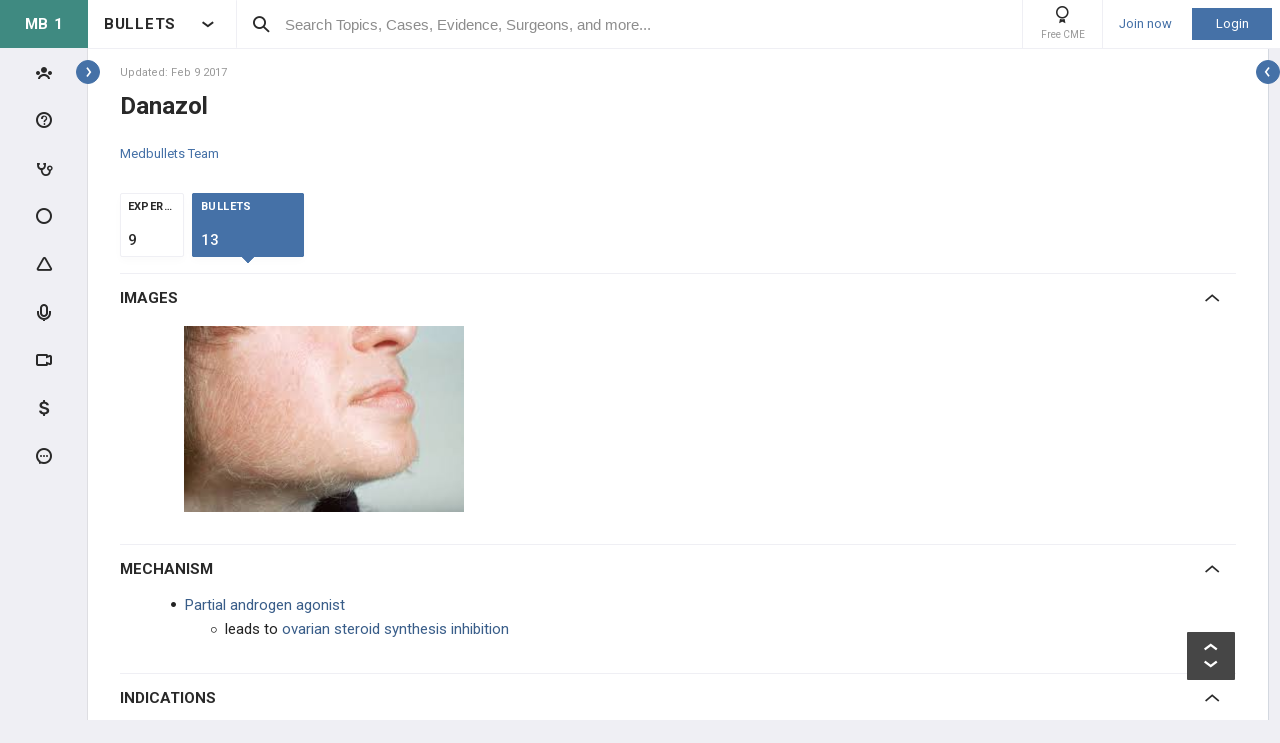

--- FILE ---
content_type: text/html; charset=utf-8
request_url: https://step1.medbullets.com/reproductive/111074/danazol?hideLeftMenu=true
body_size: 42954
content:


<!DOCTYPE html>
<html lang="en">
<head><meta charset="utf-8" /><meta http-equiv="X-UA-Compatible" content="IE=edge,chrome=1" /><meta name="format-detection" content="telephone=no" /><meta name="viewport" content="width=device-width, initial-scale=1.0, maximum-scale=1.0, user-scalable=no" /><title>
	Danazol - Reproductive - Medbullets Step 1
</title><link rel="shortcut icon" href="/favicon.ico" />
<link rel="apple-touch-icon" href="/apple-touch-icon.ico" /><link href="/bundles/new_design.css?v=ZGNwo-mShsuDLeXbfTaKslNAgONgGKyDUaziQy5IFtM1" rel="stylesheet"/>
<link rel="preconnect" href="https://fonts.googleapis.com">
<link rel="preconnect" href="https://fonts.gstatic.com" crossorigin>
<link href="https://fonts.googleapis.com/css2?family=Roboto:wght@400;500;700&display=swap" rel="stylesheet">

<script async src="https://www.googletagmanager.com/gtag/js?id=G-LN77ZSB93G"></script>
<script>
    window.dataLayer = window.dataLayer || [];
    function gtag(){dataLayer.push(arguments);}
    gtag('js', new Date());
    gtag('config', 'G-LN77ZSB93G', {
        'user_properties': {
            'user_type': 'Guest',
            'user_orthobullets_id': '-1'
        }
    }); 

    gtag('event', 'debug_page_view');

        window.userId = -1;

        window.sendTrackImpression = false;
</script>

    
    <script src="/Content/bower_components/jquery/dist/jquery.min.js"></script>
    
    
    

    <link rel='canonical' href='https://step1.medbullets.com/reproductive/111074/danazol' />

    

    <script async='async' src='https://www.googletagservices.com/tag/js/gpt.js'></script>
    <script>
        var googletag = googletag || {};
        googletag.cmd = googletag.cmd || [];
    </script>

    <script>
        googletag.cmd.push(function() {
            

            googletag.defineSlot('/4722250/medbulletsstep1_Topic_Pages_728x90', [728, 90], 'div-medbulletsstep1_Topic_Pages_728x90').addService(googletag.pubads());
            
            

            googletag.pubads().enableSingleRequest();
            googletag.pubads().collapseEmptyDivs();
            googletag.enableServices();
        });
    </script>


    <style>
        a[title=question] > img {
            height: auto;
            width: auto;
        }

        .author {
            background: none;
            margin-left: 0;
            padding: 0;
        }

        .tabs a {
            display: initial;
        }

        .tabs li {
            margin: 0;
        }

        #technique-video-popup-overlay {
            background-color: #000;
            -ms-opacity: 0.8 !important;
            opacity: 0.8 !important;
        }


        #technique-video-popup-container-css a.simplemodal-close {
            background: url(/Content/images/video/close-icon.png) no-repeat;
            background-color: #191919 !important;
            background-position: 19px 17px;
            height: 50px;
            position: absolute;
            right: 0;
            top: 0;
            width: 50px;
            z-index: 100;
        }

            #technique-video-popup-container-css a.simplemodal-close:hover {
                background-color: #252525 !important;
            }

        .techniqueGuidesPage .selfProgressItem .tagControl[data-type="topic"] .icon-tag-circle {
            color: #3EBDC9;
        }

        .topic-infinitelist__hidden .ortho-comment__controls {
            display: none;
        }
        .simplemodal-case-log{
            height: 450px !important;
        }
    </style>


    </head>
 

<body class="MedbulletsStep1" popup-id='' user-id='-1'>
    <form method="post" action="/reproductive/111074/danazol?hideLeftMenu=true" onkeypress="javascript:return WebForm_FireDefaultButton(event, 'ctl00_btnDisableEnter')" id="aspnetForm">
<div class="aspNetHidden">
<input type="hidden" name="__EVENTTARGET" id="__EVENTTARGET" value="" />
<input type="hidden" name="__EVENTARGUMENT" id="__EVENTARGUMENT" value="" />
<input type="hidden" name="__VIEWSTATE" id="__VIEWSTATE" value="vkDpUqljH9z/ZBhPob+VchEL362ayUJxhkvQOBlI5TDbQBXqA/w5FlE4lODzqJis0BrfjlWzrs99YtZEnnLJaYvClsCeC3I/l40MfDa3i5hXzrWjK8fYD+u5Tdkr0TK13XyTox7J/Y+ReUygh4gD1QCEngQleglpX6v9eP2KtzNyc1uh0cPAscRiQq99A1dAYZBxSrLAn3muOYpJKbK0/XnKg2Z3/JCwQMcMfvdW8/qZTClY+ENz7OrgMdNg0s0xSOnYnM+chTxNn+qPi/dWDrLYy1NcMRurrzs599bSHkCq/xWLM/Q+px6BRIAi8AqlLPiF2DDM80Ex7AR2RuVV9z+AIc/Q2cjItwTbXItgSxcbcRXQbVVnpvaTmEEcjg/xjWZQBBb/f91ud7QMgDADra6uFO/tl4GIfTPy5F0oPFjkaJpvCCxaSZE+Y3QykL4gLthZcKwJlAzHUu0jBmLN6r/YCKCJFkAT+kZN7TOI6yD+JDI2/etmV3y4CS9SSzo5EOCmcXmKkegWreCL5YLhl8Ge8J18dXpnUmpw/Y2uNMSbvQaZ0XPCtHtn09PZmikcqjeFa19e6pA1PYiceO2YU1izfQasyVf4YzKiLaZ+qVWcql8H" />
</div>

<script type="text/javascript">
//<![CDATA[
var theForm = document.forms['aspnetForm'];
if (!theForm) {
    theForm = document.aspnetForm;
}
function __doPostBack(eventTarget, eventArgument) {
    if (!theForm.onsubmit || (theForm.onsubmit() != false)) {
        theForm.__EVENTTARGET.value = eventTarget;
        theForm.__EVENTARGUMENT.value = eventArgument;
        theForm.submit();
    }
}
//]]>
</script>


<script src="/WebResource.axd?d=pynGkmcFUV13He1Qd6_TZCjn4Ao11aqke0TwXRk_7NSyKmzznW0Kqal1Dz4H5XqwDwJsDQ2&amp;t=637321809357241717" type="text/javascript"></script>


<script src="/WebResource.axd?d=JoBkLzP19aTuxbWOhHobYuhKxnBsiA5RNk1XquHEJLG2UKcsKLO1fhx_0TWfD5YC1_zq1w2&amp;t=637321809357241717" type="text/javascript"></script>


        <div class="pageWrapper hide-left-sidebar-by-default hide-sideMenu     user-type-visitor pageWrapper--sidebar-prime">
            

<header class="main-header no-print">
    <div class="main-header__hamburger"> 
         <button type="button" class="main-header__hamburger--btn">
                <i class="icon icon-burger-menu"></i>
         </button>
    </div>

    <div class="main-header__section main-header__section--title">
        <a class="main-header__title" href="https://step1.medbullets.com">
            <div class="main-header__title-part main-header__title-part--first main-header__title-part--MedbulletsStep1">
                MB 1 
            </div>

            <div class="main-header__title-part main-header__title-part--second">
                BULLETS
            </div>
        </a>

        <button type="button" class="main-header__specialty-selector-button">
            <i class="icon icon-arrow-bold main-header__specialty-selector-arrow"></i>
        </button>
    </div>

    <div class="main-header__section main-header__section--search">
        <div class="main-header__search">
            <i class="icon icon-search main-header__search-icon"></i>
            <input type="text" placeholder="Search Topics, Cases, Evidence, Surgeons, and more..." id="searchbox" class="main-header__search-field" autocomplete="off" data-es-enabled="True">
            <div class="main-header__search-loading hidden">
                <img class="main-header__search-loading-icon" src="/ux-svg/ortho-loading.svg" />
            </div>
            <input type="hidden" id="searchredirect" value="/search?cx=011011587714199370644:fyjrwjl-gio&amp;cof=FORID:9&amp;ie=UTF-8&amp;sa.x=10&amp;sa.y=12&amp;sa=Search&amp;q=" />
            <div id="mainSearchResults" class="mainSearchResults" style="display: none;"></div>
            <button class="close main-header__search-close-button hidden" type="button"><i class="icon icon-x-squared main-header__search-close-icon"></i></button>
        </div>
    </div>

    <div class="main-header__section main-header__section--user">
        <div class="main-header__menu-icons">
                <div class="main-header__user-controls-section main-header__user-controls-section--wide-indents">
        <a class="main-header__user-controls main-header__user-controls--free-cme-icon" href="/anatomy/12292/2016-point-of-care-learning-cme">
            <i class="icon icon-cme main-header__icon-cme"></i>
            <span class="main-header__user-controls-text">Free CME</span>
        </a>

    </div>

        </div>

        <div class="main-header__menu-icons main-header__menu-icons--tablet-mobile">
        </div>


<div class="login-section">
    <a class="login-section__enter-link login-section__enter-link--register" href="/register">Join now</a>
    <a class="login-section__enter-link login-section__enter-link--login" href="/login?ReturnUrl=%2freproductive%2f111074%2fdanazol%3fhideLeftMenu%3dtrue">Login</a>
</div>    </div>
</header>

<ul class="switch-sites-dropdown">
    <li class="switch-sites-dropdown__item">
        <p class="switch-sites-dropdown__header-text">Select a Community</p>

        <button type="button" class="switch-sites-dropdown__close-button">
            <i class="icon icon-x switch-sites-dropdown__close-button-icon"></i>
        </button>
    </li>

        <li class="switch-sites-dropdown__item">
            <a class="switch-sites-dropdown__link" href="https://step1.medbullets.com">
                <span class="switch-sites-dropdown__community-logo community-logo community-logo--MedbulletsStep1">MB 1</span>
                <span class="switch-sites-dropdown__title switch-sites-dropdown__title--border switch-sites-dropdown__title--MedbulletsStep1">Preclinical Medical Students</span>
            </a>
        </li>
        <li class="switch-sites-dropdown__item">
            <a class="switch-sites-dropdown__link" href="https://step2.medbullets.com">
                <span class="switch-sites-dropdown__community-logo community-logo community-logo--MedbulletsStep2And3">MB 2/3</span>
                <span class="switch-sites-dropdown__title switch-sites-dropdown__title--border switch-sites-dropdown__title--MedbulletsStep2And3">Clinical Medical Students</span>
            </a>
        </li>
        <li class="switch-sites-dropdown__item">
            <a class="switch-sites-dropdown__link" href="https://www.orthobullets.com">
                <span class="switch-sites-dropdown__community-logo community-logo community-logo--Orthobullets">ORTHO</span>
                <span class="switch-sites-dropdown__title switch-sites-dropdown__title--border switch-sites-dropdown__title--Orthobullets">Orthopaedic Surgery</span>
            </a>
        </li>

    <li class="switch-sites-dropdown__item switch-sites-dropdown__item--about">
        <a href="/about" class="switch-sites-dropdown__link">
            <div class="switch-sites-dropdown__ortho-logo-wrapper community-logo">
                <img class="switch-sites-dropdown__ortho-logo" src="/ux-svg/orthobullets-logo.svg" alt="Orthobullets logo">
            </div>
            <span class="switch-sites-dropdown__title">About Bullet Health</span>
        </a>
    </li>
</ul>

<div class="ortho-modal ortho-modal--confirm-topic ortho-modal--hidden">
    <div class="ortho-modal__background"></div>

    <div class="ortho-modal__modal ortho-modal__modal--default">
        <div class="ortho-modal__header">
            <div class="ortho-modal__title">Please confirm topic selection</div>
            <div class="ortho-modal__close"><i class="icon icon-x-squared ortho-modal__icon-close"></i></div>
        </div>

        <div class="ortho-modal__content">
            <div style="min-height: 50px; justify-content: center; align-items: center;">
                <p>
                    Are you sure you want to trigger <span class="trigger-topic-name"></span> topic in your Anconeus AI algorithm?
                </p>
            </div>
            <input type="hidden" value="" class="trigger-topic-id" />
            <div class="ortho-buttons ortho-buttons--right">
                <button type="button" class="ortho-modal__footer-close ortho-button gallery"><i class="icon icon-x-squared"></i>No</button>
                <button type="button" class="ortho-button blue" onclick="triggerTopicAnconeus($('.trigger-topic-id').val(), false);">Yes</button>
            </div>
        </div>
    </div>
</div>

<div class="ortho-modal ortho-modal--no-scope ortho-modal--hidden">
    <div class="ortho-modal__background"></div>

    <div class="ortho-modal__modal ortho-modal__modal--default">
        <div class="ortho-modal__header">
            <div class="ortho-modal__title">Please confirm action</div>
            <div class="ortho-modal__close"><i class="icon icon-x-squared ortho-modal__icon-close"></i></div>
        </div>

        <div class="ortho-modal__content">
            <div style="min-height: 50px; justify-content: center; align-items: center;">
                <p>
                    You are done for today with this topic.
                </p>
                <p>
                    Would you like to start learning session with this topic items scheduled for future?
                </p>
            </div>
            <input type="hidden" value="" class="trigger-topic-id" />
            <div class="ortho-buttons ortho-buttons--right">
                <button type="button" class="ortho-modal__footer-close ortho-button gallery"><i class="icon icon-x-squared"></i>No</button>
                <button type="button" class="ortho-button blue" onclick="triggerTopicAnconeus($('.trigger-topic-id').val(), true);">Yes</button>
            </div>
        </div>
    </div>
</div>

<!-- main search should be inited as soon as possible -->
<script>
    (function () {
        window.search_timeout = undefined;

        $("#searchbox").click(function (event) {
            event.stopPropagation();
            mainSearch($(this), $(this).attr("data-es-enabled"));
            $('.topNavigation').addClass('pointer-events-off');
            $(document).one("click", function (e) {
                $('.pointer-events-off').removeClass('pointer-events-off');
            });
        });

        $("#searchbox").keyup(function (evt) {
            if (search_timeout != undefined) {
                clearTimeout(search_timeout);
            }

            var esEnabledValue = $(this).attr("data-es-enabled") == "True";
            var $this = $(this);

            var searchValue = $("#searchbox").val().trim();
            if (searchValue.length < 3 && isNaN(parseInt(searchValue))) {
                return;
            }

            search_timeout = setTimeout(function () {
                search_timeout = undefined;
                mainSearch($this, esEnabledValue);
            }, 400);

            if (evt.keyCode == 13) {
                if (isSearchByContent()) {
                    if (hasSearchByContentIdTheOnlyResult()) {
                        var resultItem = $('#ajaxcontent .quick-search-item')[0];
                        var resultItemType = parseInt($(resultItem).attr('data-item-type'));
                        var searchValue = $(this).val().trim();
                        var redirectUrl = "";

                        switch (resultItemType) {
                            case 2: redirectUrl = "/testview?qid=" + searchValue; break; // Question
                            case 3: redirectUrl = "/evidence/" + searchValue; break; // Post
                            case 5: redirectUrl = "/Site/Cases/ViewByCaseId?caseId=" + parseInt(searchValue.substr(1)); break; // Case
                            case 10: redirectUrl = "/qbank/start?id=" + searchValue; break; // Test
                        }

                        window.location.href = redirectUrl;
                    }
                    else return;
                }
                else {
                    window.location.href = esEnabledValue
                        ? '/Site/ElasticSearch/KeywordSearch?search=' + escape($("#searchbox").val())
                        : $("#searchredirect").val() + encodeURIComponent($("#searchbox").val());
                }
            }
        });

        function mainSearch(searchBox, esEnabledValue) {
            var searchText = searchBox.val();
            var searchResults = $("#mainSearchResults");

            if (searchText === '') {
                searchResults.hide();
            }
            else {
                var uploadUrl = esEnabledValue ? "/Site/ElasticSearch/QuickSearch" : "/Site/Search/QuickSearch";
                uploadUrl += " #ajaxcontent";

                $('.main-header__search-loading').removeClass('hidden');

                searchResults.load(uploadUrl, { searchValue: searchText }, function () {
                    $('.main-header__search-loading').addClass('hidden');
                    searchResults.show();

                    window.MainSideMenu.closeMainMenu();
                });
            }
        }

        function isSearchByContent() {
            return $('#ajaxcontent .quick-search-item').length > 0;
        }

        function hasSearchByContentIdTheOnlyResult() {
            return $('#ajaxcontent .quick-search-item').length === 1;
        }
    })();

    function updateUiOnAnconeusTimeScheduleChanges() {
        if (window.handleTimeUpdate) {
            window.handleTimeUpdate(arguments);
        }
        else {            
            if ($("body").hideLoading) {
                $("body").hideLoading();
            }
            else {
                $("body").removeClass('loading-layout loading-layout--loading loading-layout--high-z loading-layout--main-layout loading-layout--transparent-background');
            }
        }

        window.Anconeus?.renderAnconeusData({
            Expected: 0,
            NonAiSpent: 0,
            AiSpent: 0
        });
    }

    function updateAnconeusTimeSchedule() {
        if (!window.sessionConfigPopup) {
            window.sessionConfigPopup = window.Anconeus.createAnconeusTimeSchedulePopup('ChangeSchedule');
        }

        window.sessionConfigPopup.afterClose = updateUiOnAnconeusTimeScheduleChanges;

        window.sessionConfigPopup.open();
    }

    function confirmTriggerAnconeus(sender) {
        var topicResultRow = $(sender).closest('.quick-search-results__list-item--content-item');
        if (topicResultRow.length == 0) {
            return false;
        }

        var topicId = topicResultRow.attr('data-content-id');
        var topicName = topicResultRow.find('.title--header').text();
        showTriggerAnconeusPopup(topicId, topicName);
    }

    function showTriggerAnconeusPopup(topicId, topicName) {
        $('.trigger-topic-id').val(topicId);
        $('.trigger-topic-name').text(topicName);
        var topicConfirmPopup = new window.OrthoModal({
            modal: $('.ortho-modal--confirm-topic'),
            listenKeyboard: true
        });
        topicConfirmPopup.open();
    }

    function triggerTopicAnconeus(topicId, allowFutureItems) {
        $("body").addClass('loading-layout loading-layout--loading loading-layout--high-z loading-layout--main-layout loading-layout--transparent-background');
        $.ajax({
            type: 'POST',
            url: '/Site/SmartLearning/TriggerAnconeusByTopic/' + topicId,
            cache: false,
            data: {
                allowFutureItems: allowFutureItems ?? false
            },
            success: (data) => {
                if (data.success === true && data.contentSetId != null) {
                    document.location.href = '/Site/SmartLearning/TakeMixedContent?contentSetId=' +
                        data.contentSetId +
                        '&isSmartLearning=True';
                } else {
                    $("body").removeClass('loading-layout--loading loading-layout--main-layout');
                    $('.ortho-modal--confirm-topic .ortho-modal__icon-close').click();

                    var log = data.log != null && data.log.length > 0 ? data.log : '';
                    if (log.length > 0) {
                        var html = $('<textarea/>').text(log).html().replaceAll("'", "\\'").replaceAll("\r\n", " <br />");
                        window.showAnconeusLog = function() {
                            $.modal(html, { overlayClose: true, theme: 'c48', containerCss: { width: '70%', 'min-width' : '500' } });
                        };
                        log = ' Click <a href="javascript:window.showAnconeusLog()">here</a> to view log';
                    }

                    if (data.hasFutureReinforcement) {
                        var scopeConfirmPopup = new window.OrthoModal({
                            modal: $('.ortho-modal--no-scope'),
                            listenKeyboard: true
                        });
                        scopeConfirmPopup.open();
                    } else if (data.hasItems === false) {
                        window.orthoToasts.addToast({
                            type: 'failure',
                            text: data.message + log,
                            isManualRemove: log.length > 0
                        });
                    } else if (data.allFullyMasteredOrTossed) {
                        window.orthoToasts.addToast({
                            type: 'failure',
                            text: 'All content in this topic is fully mastered or marked as tossed. ' + log,
                            isManualRemove: log.length > 0
                        });
                    } 
                }
            }
        });

    }
</script>





<nav class="side-menu side-menu--main no-print">
    <div class="side-menu__wrapper custom-scrollbar custom-scrollbar--wide">
        <ul>
            <li class="side-menu__section side-menu__section--logo">
                <button type="button" class="side-menu__close-main-menu">
                    <i class="icon icon-x-squared side-menu__link-icon side-menu__link-icon--x-squared"></i>
                </button>

                <span class="side-menu__section side-menu__link--logo">
                    MEDBULLETS STEP 1
                </span>
            </li>

            <li class="side-menu__section side-menu__section--main ">
                <div class="side-menu__main-button-wrapper ortho-tooltip">
                    <a class="side-menu__link side-menu__link--main side-menu__link--menu side-menu__link--groups side-menu__link--main-link" href="/Site/ElasticSearch/StandardSearchTiles?contentType=50">
                        <i class="side-menu__link-icon side-menu__link-icon--people icon icon-people-stroke"></i>
                        <span class="side-menu__section side-menu__link--text">Events</span>
                    </a>

                    <div class="ortho-tooltip-container ortho-tooltip--without-styles ortho-tooltip--mobile-hide ortho-tooltip--tablet-hide" style="display: none;" data-at="right center" data-my="left center" data-adjustx="-13" data-adjusty="1">
                        <div class="side-menu__link-description">Events</div>
                    </div>
                </div>
            </li>

                        <li class="side-menu__section side-menu__section--main ">
                <div class="side-menu__main-button-wrapper ortho-tooltip">
                    <button type="button" class="side-menu__link side-menu__link--main side-menu__link--questions side-menu__link--menu">
                        <i class="icon icon-question-stroke side-menu__link-icon side-menu__link-icon--question"></i>
                        <span class="side-menu__section side-menu__link--text">Questions</span>
                    </button>
                    
                    <div class="ortho-tooltip-container ortho-tooltip--without-styles ortho-tooltip--mobile-hide ortho-tooltip--tablet-hide" style="display: none;" data-at="right center" data-my="left center" data-adjustx="-13" data-adjusty="1">
                        <div class="side-menu__link-description">Questions</div>
                    </div>
                </div>

                <div class="side-menu__submenu">
                    <div class="side-menu__link side-menu__link--sub side-menu__link--header">
                        <button class="side-menu__submenu-back" type="button">
                            <i class="icon icon-arrow side-menu__inner-button-arrow"></i>
                        </button>

                        QBank

                        <button class="side-menu__close-menu" type="button">
                            <i class="side-menu__close-menu-icon icon icon-x-squared"></i>
                        </button>
                    </div>

                    <ul class="side-menu__submenu-wrapper custom-scrollbar custom-scrollbar--extra-wide">
                        <li class="side-menu__section">
                            <a class="side-menu__link side-menu__link--sub" href="/Site/ElasticSearch/StandardSearchList?contentType=2">
                                <i class="side-menu__inner-link-icon icon icon-search"></i>
                                Search Questions
                            </a>
                        </li>
                        
                        <li class="side-menu__section">
                            <a class="side-menu__link side-menu__link--sub" href="/qbank/mytests">My TestMaster
                            </a>
                        </li>

                        <li class="side-menu__section">
                            <a class="side-menu__link side-menu__link--sub" href="/qbank/createGroupTest.aspx">Create Personal Test
                            </a>
                        </li>

                        <li class="side-menu__section">
                            <a class="side-menu__link side-menu__link--sub" href="/qbank/createGroupTest.aspx?purpose=GroupTest">Create Group Test
                            </a>
                        </li>

                        <li class="side-menu__section">
                            <a class="side-menu__link side-menu__link--sub" href="/qbank/start">Enter Test Code
                            </a>
                        </li>

                        <li class="side-menu__section">
                            <a class="side-menu__link side-menu__link--sub" href="/currenttest">Active Test
                            </a>
                        </li>

                        
                    </ul>
                </div>
            </li>            <li class="side-menu__section side-menu__section--main ">
                <div class="side-menu__main-button-wrapper ortho-tooltip">
                    <button type="button" class="side-menu__link side-menu__link--main side-menu__link--cases side-menu__link--menu">
                        <i class="icon icon-case-stroke side-menu__link-icon side-menu__link-icon--case"></i>
                        <span class="side-menu__section side-menu__link--text">Cases</span>
                    </button>
                    
                    <div class="ortho-tooltip-container ortho-tooltip--without-styles ortho-tooltip--mobile-hide ortho-tooltip--tablet-hide" style="display: none;" data-at="right center" data-my="left center" data-adjustx="-13" data-adjusty="1">
                        <div class="side-menu__link-description">Cases</div>
                    </div>
                </div>

                <div class="side-menu__submenu">
                    <div class="side-menu__link side-menu__link--sub side-menu__link--header">
                        <button class="side-menu__submenu-back" type="button">
                            <i class="icon icon-arrow side-menu__inner-button-arrow"></i>
                        </button>

                        Cases

                        <button class="side-menu__close-menu" type="button">
                            <i class="side-menu__close-menu-icon icon icon-x-squared"></i>
                        </button>
                    </div>

                    <ul class="side-menu__submenu-wrapper custom-scrollbar custom-scrollbar--extra-wide">
                        <li class="side-menu__section">
                            <a class="side-menu__link side-menu__link--sub" href="/Site/ElasticSearch/StandardSearchTiles?contentType=5">
                                <i class="side-menu__inner-link-icon icon icon-search"></i>
                                Search Cases
                            </a>
                        </li>

                        
                        <li class="side-menu__section">
                            <div class="side-menu__link side-menu__link--link-and-button">
                                <a class="side-menu__inner-link" href="/Site/ElasticSearch/StandardSearchTiles?contentType=5&s=123">
                                    <i class="side-menu__inner-link-icon icon icon-case-stroke icon--anatomy icon-specialty-123"></i>
                                    Anatomy
                                </a>

                                <button class="side-menu__inner-button" type="button">
                                    <i class="icon icon-arrow side-menu__inner-button-arrow"></i>
                                </button>
                            </div>


                            <div class="side-menu__submenu">
                                <div class="side-menu__link side-menu__link--sub side-menu__link--header">
                                    <button class="side-menu__submenu-back" type="button">
                                        <i class="icon icon-arrow side-menu__inner-button-arrow"></i>
                                    </button>
                                    Filters
                                </div>

                                <ul class="side-menu__submenu-wrapper custom-scrollbar custom-scrollbar--extra-wide">
                                    <li class="side-menu__section">
                                        <a class="side-menu__link side-menu__link--sub" href="/Site/ElasticSearch/StandardSearchTiles?contentType=5&s=123">Recent cases
                                        </a>
                                    </li>

                                    <li class="side-menu__section">
                                        <a class="side-menu__link side-menu__link--sub" href="/Site/ElasticSearch/StandardSearchTiles?contentType=5&s=123&sort=top">Popular cases
                                        </a>
                                    </li>

                                    <li class="side-menu__section">
                                        <a class="side-menu__link side-menu__link--sub" href="/Site/ElasticSearch/StandardSearchTiles?contentType=5&s=123&sort=relevance">Relevant cases
                                        </a>
                                    </li>
                                    
                                </ul>
                            </div>
                        </li>
                        
                        <li class="side-menu__section">
                            <div class="side-menu__link side-menu__link--link-and-button">
                                <a class="side-menu__inner-link" href="/Site/ElasticSearch/StandardSearchTiles?contentType=5&s=102">
                                    <i class="side-menu__inner-link-icon icon icon-case-stroke icon--biochemistry icon-specialty-102"></i>
                                    Biochemistry
                                </a>

                                <button class="side-menu__inner-button" type="button">
                                    <i class="icon icon-arrow side-menu__inner-button-arrow"></i>
                                </button>
                            </div>


                            <div class="side-menu__submenu">
                                <div class="side-menu__link side-menu__link--sub side-menu__link--header">
                                    <button class="side-menu__submenu-back" type="button">
                                        <i class="icon icon-arrow side-menu__inner-button-arrow"></i>
                                    </button>
                                    Filters
                                </div>

                                <ul class="side-menu__submenu-wrapper custom-scrollbar custom-scrollbar--extra-wide">
                                    <li class="side-menu__section">
                                        <a class="side-menu__link side-menu__link--sub" href="/Site/ElasticSearch/StandardSearchTiles?contentType=5&s=102">Recent cases
                                        </a>
                                    </li>

                                    <li class="side-menu__section">
                                        <a class="side-menu__link side-menu__link--sub" href="/Site/ElasticSearch/StandardSearchTiles?contentType=5&s=102&sort=top">Popular cases
                                        </a>
                                    </li>

                                    <li class="side-menu__section">
                                        <a class="side-menu__link side-menu__link--sub" href="/Site/ElasticSearch/StandardSearchTiles?contentType=5&s=102&sort=relevance">Relevant cases
                                        </a>
                                    </li>
                                    
                                </ul>
                            </div>
                        </li>
                        
                        <li class="side-menu__section">
                            <div class="side-menu__link side-menu__link--link-and-button">
                                <a class="side-menu__inner-link" href="/Site/ElasticSearch/StandardSearchTiles?contentType=5&s=103">
                                    <i class="side-menu__inner-link-icon icon icon-case-stroke icon--embryology icon-specialty-103"></i>
                                    Embryology
                                </a>

                                <button class="side-menu__inner-button" type="button">
                                    <i class="icon icon-arrow side-menu__inner-button-arrow"></i>
                                </button>
                            </div>


                            <div class="side-menu__submenu">
                                <div class="side-menu__link side-menu__link--sub side-menu__link--header">
                                    <button class="side-menu__submenu-back" type="button">
                                        <i class="icon icon-arrow side-menu__inner-button-arrow"></i>
                                    </button>
                                    Filters
                                </div>

                                <ul class="side-menu__submenu-wrapper custom-scrollbar custom-scrollbar--extra-wide">
                                    <li class="side-menu__section">
                                        <a class="side-menu__link side-menu__link--sub" href="/Site/ElasticSearch/StandardSearchTiles?contentType=5&s=103">Recent cases
                                        </a>
                                    </li>

                                    <li class="side-menu__section">
                                        <a class="side-menu__link side-menu__link--sub" href="/Site/ElasticSearch/StandardSearchTiles?contentType=5&s=103&sort=top">Popular cases
                                        </a>
                                    </li>

                                    <li class="side-menu__section">
                                        <a class="side-menu__link side-menu__link--sub" href="/Site/ElasticSearch/StandardSearchTiles?contentType=5&s=103&sort=relevance">Relevant cases
                                        </a>
                                    </li>
                                    
                                </ul>
                            </div>
                        </li>
                        
                        <li class="side-menu__section">
                            <div class="side-menu__link side-menu__link--link-and-button">
                                <a class="side-menu__inner-link" href="/Site/ElasticSearch/StandardSearchTiles?contentType=5&s=105">
                                    <i class="side-menu__inner-link-icon icon icon-case-stroke icon--immunology icon-specialty-105"></i>
                                    Immunology
                                </a>

                                <button class="side-menu__inner-button" type="button">
                                    <i class="icon icon-arrow side-menu__inner-button-arrow"></i>
                                </button>
                            </div>


                            <div class="side-menu__submenu">
                                <div class="side-menu__link side-menu__link--sub side-menu__link--header">
                                    <button class="side-menu__submenu-back" type="button">
                                        <i class="icon icon-arrow side-menu__inner-button-arrow"></i>
                                    </button>
                                    Filters
                                </div>

                                <ul class="side-menu__submenu-wrapper custom-scrollbar custom-scrollbar--extra-wide">
                                    <li class="side-menu__section">
                                        <a class="side-menu__link side-menu__link--sub" href="/Site/ElasticSearch/StandardSearchTiles?contentType=5&s=105">Recent cases
                                        </a>
                                    </li>

                                    <li class="side-menu__section">
                                        <a class="side-menu__link side-menu__link--sub" href="/Site/ElasticSearch/StandardSearchTiles?contentType=5&s=105&sort=top">Popular cases
                                        </a>
                                    </li>

                                    <li class="side-menu__section">
                                        <a class="side-menu__link side-menu__link--sub" href="/Site/ElasticSearch/StandardSearchTiles?contentType=5&s=105&sort=relevance">Relevant cases
                                        </a>
                                    </li>
                                    
                                </ul>
                            </div>
                        </li>
                        
                        <li class="side-menu__section">
                            <div class="side-menu__link side-menu__link--link-and-button">
                                <a class="side-menu__inner-link" href="/Site/ElasticSearch/StandardSearchTiles?contentType=5&s=104">
                                    <i class="side-menu__inner-link-icon icon icon-case-stroke icon--microbiology icon-specialty-104"></i>
                                    Microbiology
                                </a>

                                <button class="side-menu__inner-button" type="button">
                                    <i class="icon icon-arrow side-menu__inner-button-arrow"></i>
                                </button>
                            </div>


                            <div class="side-menu__submenu">
                                <div class="side-menu__link side-menu__link--sub side-menu__link--header">
                                    <button class="side-menu__submenu-back" type="button">
                                        <i class="icon icon-arrow side-menu__inner-button-arrow"></i>
                                    </button>
                                    Filters
                                </div>

                                <ul class="side-menu__submenu-wrapper custom-scrollbar custom-scrollbar--extra-wide">
                                    <li class="side-menu__section">
                                        <a class="side-menu__link side-menu__link--sub" href="/Site/ElasticSearch/StandardSearchTiles?contentType=5&s=104">Recent cases
                                        </a>
                                    </li>

                                    <li class="side-menu__section">
                                        <a class="side-menu__link side-menu__link--sub" href="/Site/ElasticSearch/StandardSearchTiles?contentType=5&s=104&sort=top">Popular cases
                                        </a>
                                    </li>

                                    <li class="side-menu__section">
                                        <a class="side-menu__link side-menu__link--sub" href="/Site/ElasticSearch/StandardSearchTiles?contentType=5&s=104&sort=relevance">Relevant cases
                                        </a>
                                    </li>
                                    
                                </ul>
                            </div>
                        </li>
                        
                        <li class="side-menu__section">
                            <div class="side-menu__link side-menu__link--link-and-button">
                                <a class="side-menu__inner-link" href="/Site/ElasticSearch/StandardSearchTiles?contentType=5&s=106">
                                    <i class="side-menu__inner-link-icon icon icon-case-stroke icon--pathology icon-specialty-106"></i>
                                    Pathology
                                </a>

                                <button class="side-menu__inner-button" type="button">
                                    <i class="icon icon-arrow side-menu__inner-button-arrow"></i>
                                </button>
                            </div>


                            <div class="side-menu__submenu">
                                <div class="side-menu__link side-menu__link--sub side-menu__link--header">
                                    <button class="side-menu__submenu-back" type="button">
                                        <i class="icon icon-arrow side-menu__inner-button-arrow"></i>
                                    </button>
                                    Filters
                                </div>

                                <ul class="side-menu__submenu-wrapper custom-scrollbar custom-scrollbar--extra-wide">
                                    <li class="side-menu__section">
                                        <a class="side-menu__link side-menu__link--sub" href="/Site/ElasticSearch/StandardSearchTiles?contentType=5&s=106">Recent cases
                                        </a>
                                    </li>

                                    <li class="side-menu__section">
                                        <a class="side-menu__link side-menu__link--sub" href="/Site/ElasticSearch/StandardSearchTiles?contentType=5&s=106&sort=top">Popular cases
                                        </a>
                                    </li>

                                    <li class="side-menu__section">
                                        <a class="side-menu__link side-menu__link--sub" href="/Site/ElasticSearch/StandardSearchTiles?contentType=5&s=106&sort=relevance">Relevant cases
                                        </a>
                                    </li>
                                    
                                </ul>
                            </div>
                        </li>
                        
                        <li class="side-menu__section">
                            <div class="side-menu__link side-menu__link--link-and-button">
                                <a class="side-menu__inner-link" href="/Site/ElasticSearch/StandardSearchTiles?contentType=5&s=107">
                                    <i class="side-menu__inner-link-icon icon icon-case-stroke icon--pharmacology icon-specialty-107"></i>
                                    Pharmacology
                                </a>

                                <button class="side-menu__inner-button" type="button">
                                    <i class="icon icon-arrow side-menu__inner-button-arrow"></i>
                                </button>
                            </div>


                            <div class="side-menu__submenu">
                                <div class="side-menu__link side-menu__link--sub side-menu__link--header">
                                    <button class="side-menu__submenu-back" type="button">
                                        <i class="icon icon-arrow side-menu__inner-button-arrow"></i>
                                    </button>
                                    Filters
                                </div>

                                <ul class="side-menu__submenu-wrapper custom-scrollbar custom-scrollbar--extra-wide">
                                    <li class="side-menu__section">
                                        <a class="side-menu__link side-menu__link--sub" href="/Site/ElasticSearch/StandardSearchTiles?contentType=5&s=107">Recent cases
                                        </a>
                                    </li>

                                    <li class="side-menu__section">
                                        <a class="side-menu__link side-menu__link--sub" href="/Site/ElasticSearch/StandardSearchTiles?contentType=5&s=107&sort=top">Popular cases
                                        </a>
                                    </li>

                                    <li class="side-menu__section">
                                        <a class="side-menu__link side-menu__link--sub" href="/Site/ElasticSearch/StandardSearchTiles?contentType=5&s=107&sort=relevance">Relevant cases
                                        </a>
                                    </li>
                                    
                                </ul>
                            </div>
                        </li>
                        
                        <li class="side-menu__section">
                            <div class="side-menu__link side-menu__link--link-and-button">
                                <a class="side-menu__inner-link" href="/Site/ElasticSearch/StandardSearchTiles?contentType=5&s=116">
                                    <i class="side-menu__inner-link-icon icon icon-case-stroke icon--reproductive icon-specialty-116"></i>
                                    Reproductive
                                </a>

                                <button class="side-menu__inner-button" type="button">
                                    <i class="icon icon-arrow side-menu__inner-button-arrow"></i>
                                </button>
                            </div>


                            <div class="side-menu__submenu">
                                <div class="side-menu__link side-menu__link--sub side-menu__link--header">
                                    <button class="side-menu__submenu-back" type="button">
                                        <i class="icon icon-arrow side-menu__inner-button-arrow"></i>
                                    </button>
                                    Filters
                                </div>

                                <ul class="side-menu__submenu-wrapper custom-scrollbar custom-scrollbar--extra-wide">
                                    <li class="side-menu__section">
                                        <a class="side-menu__link side-menu__link--sub" href="/Site/ElasticSearch/StandardSearchTiles?contentType=5&s=116">Recent cases
                                        </a>
                                    </li>

                                    <li class="side-menu__section">
                                        <a class="side-menu__link side-menu__link--sub" href="/Site/ElasticSearch/StandardSearchTiles?contentType=5&s=116&sort=top">Popular cases
                                        </a>
                                    </li>

                                    <li class="side-menu__section">
                                        <a class="side-menu__link side-menu__link--sub" href="/Site/ElasticSearch/StandardSearchTiles?contentType=5&s=116&sort=relevance">Relevant cases
                                        </a>
                                    </li>
                                    
                                </ul>
                            </div>
                        </li>
                        
                        <li class="side-menu__section">
                            <div class="side-menu__link side-menu__link--link-and-button">
                                <a class="side-menu__inner-link" href="/Site/ElasticSearch/StandardSearchTiles?contentType=5&s=101">
                                    <i class="side-menu__inner-link-icon icon icon-case-stroke icon--stats icon-specialty-101"></i>
                                    Stats
                                </a>

                                <button class="side-menu__inner-button" type="button">
                                    <i class="icon icon-arrow side-menu__inner-button-arrow"></i>
                                </button>
                            </div>


                            <div class="side-menu__submenu">
                                <div class="side-menu__link side-menu__link--sub side-menu__link--header">
                                    <button class="side-menu__submenu-back" type="button">
                                        <i class="icon icon-arrow side-menu__inner-button-arrow"></i>
                                    </button>
                                    Filters
                                </div>

                                <ul class="side-menu__submenu-wrapper custom-scrollbar custom-scrollbar--extra-wide">
                                    <li class="side-menu__section">
                                        <a class="side-menu__link side-menu__link--sub" href="/Site/ElasticSearch/StandardSearchTiles?contentType=5&s=101">Recent cases
                                        </a>
                                    </li>

                                    <li class="side-menu__section">
                                        <a class="side-menu__link side-menu__link--sub" href="/Site/ElasticSearch/StandardSearchTiles?contentType=5&s=101&sort=top">Popular cases
                                        </a>
                                    </li>

                                    <li class="side-menu__section">
                                        <a class="side-menu__link side-menu__link--sub" href="/Site/ElasticSearch/StandardSearchTiles?contentType=5&s=101&sort=relevance">Relevant cases
                                        </a>
                                    </li>
                                    
                                </ul>
                            </div>
                        </li>
                        
                        <li class="side-menu__section">
                            <div class="side-menu__link side-menu__link--link-and-button">
                                <a class="side-menu__inner-link" href="/Site/ElasticSearch/StandardSearchTiles?contentType=5&s=108">
                                    <i class="side-menu__inner-link-icon icon icon-case-stroke icon--cardiovascular icon-specialty-108"></i>
                                    Cardiovascular
                                </a>

                                <button class="side-menu__inner-button" type="button">
                                    <i class="icon icon-arrow side-menu__inner-button-arrow"></i>
                                </button>
                            </div>


                            <div class="side-menu__submenu">
                                <div class="side-menu__link side-menu__link--sub side-menu__link--header">
                                    <button class="side-menu__submenu-back" type="button">
                                        <i class="icon icon-arrow side-menu__inner-button-arrow"></i>
                                    </button>
                                    Filters
                                </div>

                                <ul class="side-menu__submenu-wrapper custom-scrollbar custom-scrollbar--extra-wide">
                                    <li class="side-menu__section">
                                        <a class="side-menu__link side-menu__link--sub" href="/Site/ElasticSearch/StandardSearchTiles?contentType=5&s=108">Recent cases
                                        </a>
                                    </li>

                                    <li class="side-menu__section">
                                        <a class="side-menu__link side-menu__link--sub" href="/Site/ElasticSearch/StandardSearchTiles?contentType=5&s=108&sort=top">Popular cases
                                        </a>
                                    </li>

                                    <li class="side-menu__section">
                                        <a class="side-menu__link side-menu__link--sub" href="/Site/ElasticSearch/StandardSearchTiles?contentType=5&s=108&sort=relevance">Relevant cases
                                        </a>
                                    </li>
                                    
                                </ul>
                            </div>
                        </li>
                        
                        <li class="side-menu__section">
                            <div class="side-menu__link side-menu__link--link-and-button">
                                <a class="side-menu__inner-link" href="/Site/ElasticSearch/StandardSearchTiles?contentType=5&s=109">
                                    <i class="side-menu__inner-link-icon icon icon-case-stroke icon--endocrine icon-specialty-109"></i>
                                    Endocrine
                                </a>

                                <button class="side-menu__inner-button" type="button">
                                    <i class="icon icon-arrow side-menu__inner-button-arrow"></i>
                                </button>
                            </div>


                            <div class="side-menu__submenu">
                                <div class="side-menu__link side-menu__link--sub side-menu__link--header">
                                    <button class="side-menu__submenu-back" type="button">
                                        <i class="icon icon-arrow side-menu__inner-button-arrow"></i>
                                    </button>
                                    Filters
                                </div>

                                <ul class="side-menu__submenu-wrapper custom-scrollbar custom-scrollbar--extra-wide">
                                    <li class="side-menu__section">
                                        <a class="side-menu__link side-menu__link--sub" href="/Site/ElasticSearch/StandardSearchTiles?contentType=5&s=109">Recent cases
                                        </a>
                                    </li>

                                    <li class="side-menu__section">
                                        <a class="side-menu__link side-menu__link--sub" href="/Site/ElasticSearch/StandardSearchTiles?contentType=5&s=109&sort=top">Popular cases
                                        </a>
                                    </li>

                                    <li class="side-menu__section">
                                        <a class="side-menu__link side-menu__link--sub" href="/Site/ElasticSearch/StandardSearchTiles?contentType=5&s=109&sort=relevance">Relevant cases
                                        </a>
                                    </li>
                                    
                                </ul>
                            </div>
                        </li>
                        
                        <li class="side-menu__section">
                            <div class="side-menu__link side-menu__link--link-and-button">
                                <a class="side-menu__inner-link" href="/Site/ElasticSearch/StandardSearchTiles?contentType=5&s=110">
                                    <i class="side-menu__inner-link-icon icon icon-case-stroke icon--gastrointestinal icon-specialty-110"></i>
                                    Gastrointestinal
                                </a>

                                <button class="side-menu__inner-button" type="button">
                                    <i class="icon icon-arrow side-menu__inner-button-arrow"></i>
                                </button>
                            </div>


                            <div class="side-menu__submenu">
                                <div class="side-menu__link side-menu__link--sub side-menu__link--header">
                                    <button class="side-menu__submenu-back" type="button">
                                        <i class="icon icon-arrow side-menu__inner-button-arrow"></i>
                                    </button>
                                    Filters
                                </div>

                                <ul class="side-menu__submenu-wrapper custom-scrollbar custom-scrollbar--extra-wide">
                                    <li class="side-menu__section">
                                        <a class="side-menu__link side-menu__link--sub" href="/Site/ElasticSearch/StandardSearchTiles?contentType=5&s=110">Recent cases
                                        </a>
                                    </li>

                                    <li class="side-menu__section">
                                        <a class="side-menu__link side-menu__link--sub" href="/Site/ElasticSearch/StandardSearchTiles?contentType=5&s=110&sort=top">Popular cases
                                        </a>
                                    </li>

                                    <li class="side-menu__section">
                                        <a class="side-menu__link side-menu__link--sub" href="/Site/ElasticSearch/StandardSearchTiles?contentType=5&s=110&sort=relevance">Relevant cases
                                        </a>
                                    </li>
                                    
                                </ul>
                            </div>
                        </li>
                        
                        <li class="side-menu__section">
                            <div class="side-menu__link side-menu__link--link-and-button">
                                <a class="side-menu__inner-link" href="/Site/ElasticSearch/StandardSearchTiles?contentType=5&s=111">
                                    <i class="side-menu__inner-link-icon icon icon-case-stroke icon--hematology icon-specialty-111"></i>
                                    Hematology
                                </a>

                                <button class="side-menu__inner-button" type="button">
                                    <i class="icon icon-arrow side-menu__inner-button-arrow"></i>
                                </button>
                            </div>


                            <div class="side-menu__submenu">
                                <div class="side-menu__link side-menu__link--sub side-menu__link--header">
                                    <button class="side-menu__submenu-back" type="button">
                                        <i class="icon icon-arrow side-menu__inner-button-arrow"></i>
                                    </button>
                                    Filters
                                </div>

                                <ul class="side-menu__submenu-wrapper custom-scrollbar custom-scrollbar--extra-wide">
                                    <li class="side-menu__section">
                                        <a class="side-menu__link side-menu__link--sub" href="/Site/ElasticSearch/StandardSearchTiles?contentType=5&s=111">Recent cases
                                        </a>
                                    </li>

                                    <li class="side-menu__section">
                                        <a class="side-menu__link side-menu__link--sub" href="/Site/ElasticSearch/StandardSearchTiles?contentType=5&s=111&sort=top">Popular cases
                                        </a>
                                    </li>

                                    <li class="side-menu__section">
                                        <a class="side-menu__link side-menu__link--sub" href="/Site/ElasticSearch/StandardSearchTiles?contentType=5&s=111&sort=relevance">Relevant cases
                                        </a>
                                    </li>
                                    
                                </ul>
                            </div>
                        </li>
                        
                        <li class="side-menu__section">
                            <div class="side-menu__link side-menu__link--link-and-button">
                                <a class="side-menu__inner-link" href="/Site/ElasticSearch/StandardSearchTiles?contentType=5&s=113">
                                    <i class="side-menu__inner-link-icon icon icon-case-stroke icon--neurology icon-specialty-113"></i>
                                    Neurology
                                </a>

                                <button class="side-menu__inner-button" type="button">
                                    <i class="icon icon-arrow side-menu__inner-button-arrow"></i>
                                </button>
                            </div>


                            <div class="side-menu__submenu">
                                <div class="side-menu__link side-menu__link--sub side-menu__link--header">
                                    <button class="side-menu__submenu-back" type="button">
                                        <i class="icon icon-arrow side-menu__inner-button-arrow"></i>
                                    </button>
                                    Filters
                                </div>

                                <ul class="side-menu__submenu-wrapper custom-scrollbar custom-scrollbar--extra-wide">
                                    <li class="side-menu__section">
                                        <a class="side-menu__link side-menu__link--sub" href="/Site/ElasticSearch/StandardSearchTiles?contentType=5&s=113">Recent cases
                                        </a>
                                    </li>

                                    <li class="side-menu__section">
                                        <a class="side-menu__link side-menu__link--sub" href="/Site/ElasticSearch/StandardSearchTiles?contentType=5&s=113&sort=top">Popular cases
                                        </a>
                                    </li>

                                    <li class="side-menu__section">
                                        <a class="side-menu__link side-menu__link--sub" href="/Site/ElasticSearch/StandardSearchTiles?contentType=5&s=113&sort=relevance">Relevant cases
                                        </a>
                                    </li>
                                    
                                </ul>
                            </div>
                        </li>
                        
                        <li class="side-menu__section">
                            <div class="side-menu__link side-menu__link--link-and-button">
                                <a class="side-menu__inner-link" href="/Site/ElasticSearch/StandardSearchTiles?contentType=5&s=118">
                                    <i class="side-menu__inner-link-icon icon icon-case-stroke icon--oncology icon-specialty-118"></i>
                                    Oncology
                                </a>

                                <button class="side-menu__inner-button" type="button">
                                    <i class="icon icon-arrow side-menu__inner-button-arrow"></i>
                                </button>
                            </div>


                            <div class="side-menu__submenu">
                                <div class="side-menu__link side-menu__link--sub side-menu__link--header">
                                    <button class="side-menu__submenu-back" type="button">
                                        <i class="icon icon-arrow side-menu__inner-button-arrow"></i>
                                    </button>
                                    Filters
                                </div>

                                <ul class="side-menu__submenu-wrapper custom-scrollbar custom-scrollbar--extra-wide">
                                    <li class="side-menu__section">
                                        <a class="side-menu__link side-menu__link--sub" href="/Site/ElasticSearch/StandardSearchTiles?contentType=5&s=118">Recent cases
                                        </a>
                                    </li>

                                    <li class="side-menu__section">
                                        <a class="side-menu__link side-menu__link--sub" href="/Site/ElasticSearch/StandardSearchTiles?contentType=5&s=118&sort=top">Popular cases
                                        </a>
                                    </li>

                                    <li class="side-menu__section">
                                        <a class="side-menu__link side-menu__link--sub" href="/Site/ElasticSearch/StandardSearchTiles?contentType=5&s=118&sort=relevance">Relevant cases
                                        </a>
                                    </li>
                                    
                                </ul>
                            </div>
                        </li>
                        
                        <li class="side-menu__section">
                            <div class="side-menu__link side-menu__link--link-and-button">
                                <a class="side-menu__inner-link" href="/Site/ElasticSearch/StandardSearchTiles?contentType=5&s=115">
                                    <i class="side-menu__inner-link-icon icon icon-case-stroke icon--renal icon-specialty-115"></i>
                                    Renal
                                </a>

                                <button class="side-menu__inner-button" type="button">
                                    <i class="icon icon-arrow side-menu__inner-button-arrow"></i>
                                </button>
                            </div>


                            <div class="side-menu__submenu">
                                <div class="side-menu__link side-menu__link--sub side-menu__link--header">
                                    <button class="side-menu__submenu-back" type="button">
                                        <i class="icon icon-arrow side-menu__inner-button-arrow"></i>
                                    </button>
                                    Filters
                                </div>

                                <ul class="side-menu__submenu-wrapper custom-scrollbar custom-scrollbar--extra-wide">
                                    <li class="side-menu__section">
                                        <a class="side-menu__link side-menu__link--sub" href="/Site/ElasticSearch/StandardSearchTiles?contentType=5&s=115">Recent cases
                                        </a>
                                    </li>

                                    <li class="side-menu__section">
                                        <a class="side-menu__link side-menu__link--sub" href="/Site/ElasticSearch/StandardSearchTiles?contentType=5&s=115&sort=top">Popular cases
                                        </a>
                                    </li>

                                    <li class="side-menu__section">
                                        <a class="side-menu__link side-menu__link--sub" href="/Site/ElasticSearch/StandardSearchTiles?contentType=5&s=115&sort=relevance">Relevant cases
                                        </a>
                                    </li>
                                    
                                </ul>
                            </div>
                        </li>
                        
                        <li class="side-menu__section">
                            <div class="side-menu__link side-menu__link--link-and-button">
                                <a class="side-menu__inner-link" href="/Site/ElasticSearch/StandardSearchTiles?contentType=5&s=117">
                                    <i class="side-menu__inner-link-icon icon icon-case-stroke icon--respiratory icon-specialty-117"></i>
                                    Respiratory
                                </a>

                                <button class="side-menu__inner-button" type="button">
                                    <i class="icon icon-arrow side-menu__inner-button-arrow"></i>
                                </button>
                            </div>


                            <div class="side-menu__submenu">
                                <div class="side-menu__link side-menu__link--sub side-menu__link--header">
                                    <button class="side-menu__submenu-back" type="button">
                                        <i class="icon icon-arrow side-menu__inner-button-arrow"></i>
                                    </button>
                                    Filters
                                </div>

                                <ul class="side-menu__submenu-wrapper custom-scrollbar custom-scrollbar--extra-wide">
                                    <li class="side-menu__section">
                                        <a class="side-menu__link side-menu__link--sub" href="/Site/ElasticSearch/StandardSearchTiles?contentType=5&s=117">Recent cases
                                        </a>
                                    </li>

                                    <li class="side-menu__section">
                                        <a class="side-menu__link side-menu__link--sub" href="/Site/ElasticSearch/StandardSearchTiles?contentType=5&s=117&sort=top">Popular cases
                                        </a>
                                    </li>

                                    <li class="side-menu__section">
                                        <a class="side-menu__link side-menu__link--sub" href="/Site/ElasticSearch/StandardSearchTiles?contentType=5&s=117&sort=relevance">Relevant cases
                                        </a>
                                    </li>
                                    
                                </ul>
                            </div>
                        </li>
                        
                        <li class="side-menu__section">
                            <div class="side-menu__link side-menu__link--link-and-button">
                                <a class="side-menu__inner-link" href="/Site/ElasticSearch/StandardSearchTiles?contentType=5&s=120">
                                    <i class="side-menu__inner-link-icon icon icon-case-stroke icon--dermatology icon-specialty-120"></i>
                                    Dermatology
                                </a>

                                <button class="side-menu__inner-button" type="button">
                                    <i class="icon icon-arrow side-menu__inner-button-arrow"></i>
                                </button>
                            </div>


                            <div class="side-menu__submenu">
                                <div class="side-menu__link side-menu__link--sub side-menu__link--header">
                                    <button class="side-menu__submenu-back" type="button">
                                        <i class="icon icon-arrow side-menu__inner-button-arrow"></i>
                                    </button>
                                    Filters
                                </div>

                                <ul class="side-menu__submenu-wrapper custom-scrollbar custom-scrollbar--extra-wide">
                                    <li class="side-menu__section">
                                        <a class="side-menu__link side-menu__link--sub" href="/Site/ElasticSearch/StandardSearchTiles?contentType=5&s=120">Recent cases
                                        </a>
                                    </li>

                                    <li class="side-menu__section">
                                        <a class="side-menu__link side-menu__link--sub" href="/Site/ElasticSearch/StandardSearchTiles?contentType=5&s=120&sort=top">Popular cases
                                        </a>
                                    </li>

                                    <li class="side-menu__section">
                                        <a class="side-menu__link side-menu__link--sub" href="/Site/ElasticSearch/StandardSearchTiles?contentType=5&s=120&sort=relevance">Relevant cases
                                        </a>
                                    </li>
                                    
                                </ul>
                            </div>
                        </li>
                        
                        <li class="side-menu__section">
                            <div class="side-menu__link side-menu__link--link-and-button">
                                <a class="side-menu__inner-link" href="/Site/ElasticSearch/StandardSearchTiles?contentType=5&s=112">
                                    <i class="side-menu__inner-link-icon icon icon-case-stroke icon--msk icon-specialty-112"></i>
                                    MSK
                                </a>

                                <button class="side-menu__inner-button" type="button">
                                    <i class="icon icon-arrow side-menu__inner-button-arrow"></i>
                                </button>
                            </div>


                            <div class="side-menu__submenu">
                                <div class="side-menu__link side-menu__link--sub side-menu__link--header">
                                    <button class="side-menu__submenu-back" type="button">
                                        <i class="icon icon-arrow side-menu__inner-button-arrow"></i>
                                    </button>
                                    Filters
                                </div>

                                <ul class="side-menu__submenu-wrapper custom-scrollbar custom-scrollbar--extra-wide">
                                    <li class="side-menu__section">
                                        <a class="side-menu__link side-menu__link--sub" href="/Site/ElasticSearch/StandardSearchTiles?contentType=5&s=112">Recent cases
                                        </a>
                                    </li>

                                    <li class="side-menu__section">
                                        <a class="side-menu__link side-menu__link--sub" href="/Site/ElasticSearch/StandardSearchTiles?contentType=5&s=112&sort=top">Popular cases
                                        </a>
                                    </li>

                                    <li class="side-menu__section">
                                        <a class="side-menu__link side-menu__link--sub" href="/Site/ElasticSearch/StandardSearchTiles?contentType=5&s=112&sort=relevance">Relevant cases
                                        </a>
                                    </li>
                                    
                                </ul>
                            </div>
                        </li>
                        
                        <li class="side-menu__section">
                            <div class="side-menu__link side-menu__link--link-and-button">
                                <a class="side-menu__inner-link" href="/Site/ElasticSearch/StandardSearchTiles?contentType=5&s=114">
                                    <i class="side-menu__inner-link-icon icon icon-case-stroke icon--psychiatry icon-specialty-114"></i>
                                    Psychiatry
                                </a>

                                <button class="side-menu__inner-button" type="button">
                                    <i class="icon icon-arrow side-menu__inner-button-arrow"></i>
                                </button>
                            </div>


                            <div class="side-menu__submenu">
                                <div class="side-menu__link side-menu__link--sub side-menu__link--header">
                                    <button class="side-menu__submenu-back" type="button">
                                        <i class="icon icon-arrow side-menu__inner-button-arrow"></i>
                                    </button>
                                    Filters
                                </div>

                                <ul class="side-menu__submenu-wrapper custom-scrollbar custom-scrollbar--extra-wide">
                                    <li class="side-menu__section">
                                        <a class="side-menu__link side-menu__link--sub" href="/Site/ElasticSearch/StandardSearchTiles?contentType=5&s=114">Recent cases
                                        </a>
                                    </li>

                                    <li class="side-menu__section">
                                        <a class="side-menu__link side-menu__link--sub" href="/Site/ElasticSearch/StandardSearchTiles?contentType=5&s=114&sort=top">Popular cases
                                        </a>
                                    </li>

                                    <li class="side-menu__section">
                                        <a class="side-menu__link side-menu__link--sub" href="/Site/ElasticSearch/StandardSearchTiles?contentType=5&s=114&sort=relevance">Relevant cases
                                        </a>
                                    </li>
                                    
                                </ul>
                            </div>
                        </li>
                        

                        <li class="side-menu__section side-menu__section--full">
                            <a class="side-menu__link side-menu__link--sub" href="/Site/Cases/Create">
                                <i class="side-menu__inner-link-icon icon icon-post"></i>
                                Post Case
                            </a>
                        </li>

                        
                    </ul>
                </div>
            </li>            <li class="side-menu__section side-menu__section--main side-menu__section--current">
                <div class="side-menu__main-button-wrapper ortho-tooltip">
                    <button type="button" class="side-menu__link side-menu__link--main side-menu__link--topics side-menu__link--menu">
                        <i class="icon icon-topic-stroke side-menu__link-icon side-menu__link-icon--topic"></i>
                        <span class="side-menu__section side-menu__link--text">Topics</span>
                    </button>
                    
                    <div class="ortho-tooltip-container ortho-tooltip--without-styles ortho-tooltip--mobile-hide ortho-tooltip--tablet-hide" style="display: none;" data-at="right center" data-my="left center" data-adjustx="-13" data-adjusty="1">
                        <div class="side-menu__link-description">Topics</div>
                    </div>
                </div>

                <div class="side-menu__submenu side-menu__submenu--topics">
                    <div class="side-menu__link side-menu__link--sub side-menu__link--header">
                        <button class="side-menu__submenu-back" type="button">
                            <i class="icon icon-arrow side-menu__inner-button-arrow"></i>
                        </button>

                        Topics

                        <button class="side-menu__close-menu" type="button">
                            <i class="side-menu__close-menu-icon icon icon-x-squared"></i>
                        </button>
                    </div>

                    <ul class="side-menu__submenu-wrapper custom-scrollbar custom-scrollbar--extra-wide">
                        <li class="side-menu__section">
                            <a class="side-menu__link side-menu__link--sub" href="/Site/ElasticSearch/StandardSearchTiles?contentType=1">
                                <i class="side-menu__inner-link-icon icon icon-search"></i>
                                Search Topics
                            </a>
                        </li>

                        
                        <li class="side-menu__section">
                            <div class="side-menu__link side-menu__link--link-and-button">

                                <a class="side-menu__inner-link" href="/user/dashboard?id=all&specialty=123&menu=topic&expandLeftMenu=true">
                                    <i class="side-menu__inner-link-icon icon icon-topic-stroke icon--anatomy icon-specialty-123"></i>
                                    Anatomy
                                </a>

                                <button data-topic-menu-id="123"
                                    class="side-menu__inner-button" type="button">
                                    <i class="icon icon-arrow side-menu__inner-button-arrow"></i>
                                </button>
                            </div>

                            <div class="side-menu__submenu side-menu__submenu--placeholder loading-layout loading-layout--full-height loading-layout--loading loading-layout--without-background"></div>
                        </li>
                        
                        <li class="side-menu__section">
                            <div class="side-menu__link side-menu__link--link-and-button">

                                <a class="side-menu__inner-link" href="/user/dashboard?id=all&specialty=102&menu=topic&expandLeftMenu=true">
                                    <i class="side-menu__inner-link-icon icon icon-topic-stroke icon--biochemistry icon-specialty-102"></i>
                                    Biochemistry
                                </a>

                                <button data-topic-menu-id="102"
                                    class="side-menu__inner-button" type="button">
                                    <i class="icon icon-arrow side-menu__inner-button-arrow"></i>
                                </button>
                            </div>

                            <div class="side-menu__submenu side-menu__submenu--placeholder loading-layout loading-layout--full-height loading-layout--loading loading-layout--without-background"></div>
                        </li>
                        
                        <li class="side-menu__section">
                            <div class="side-menu__link side-menu__link--link-and-button">

                                <a class="side-menu__inner-link" href="/user/dashboard?id=all&specialty=103&menu=topic&expandLeftMenu=true">
                                    <i class="side-menu__inner-link-icon icon icon-topic-stroke icon--embryology icon-specialty-103"></i>
                                    Embryology
                                </a>

                                <button data-topic-menu-id="103"
                                    class="side-menu__inner-button" type="button">
                                    <i class="icon icon-arrow side-menu__inner-button-arrow"></i>
                                </button>
                            </div>

                            <div class="side-menu__submenu side-menu__submenu--placeholder loading-layout loading-layout--full-height loading-layout--loading loading-layout--without-background"></div>
                        </li>
                        
                        <li class="side-menu__section">
                            <div class="side-menu__link side-menu__link--link-and-button">

                                <a class="side-menu__inner-link" href="/user/dashboard?id=all&specialty=105&menu=topic&expandLeftMenu=true">
                                    <i class="side-menu__inner-link-icon icon icon-topic-stroke icon--immunology icon-specialty-105"></i>
                                    Immunology
                                </a>

                                <button data-topic-menu-id="105"
                                    class="side-menu__inner-button" type="button">
                                    <i class="icon icon-arrow side-menu__inner-button-arrow"></i>
                                </button>
                            </div>

                            <div class="side-menu__submenu side-menu__submenu--placeholder loading-layout loading-layout--full-height loading-layout--loading loading-layout--without-background"></div>
                        </li>
                        
                        <li class="side-menu__section">
                            <div class="side-menu__link side-menu__link--link-and-button">

                                <a class="side-menu__inner-link" href="/user/dashboard?id=all&specialty=104&menu=topic&expandLeftMenu=true">
                                    <i class="side-menu__inner-link-icon icon icon-topic-stroke icon--microbiology icon-specialty-104"></i>
                                    Microbiology
                                </a>

                                <button data-topic-menu-id="104"
                                    class="side-menu__inner-button" type="button">
                                    <i class="icon icon-arrow side-menu__inner-button-arrow"></i>
                                </button>
                            </div>

                            <div class="side-menu__submenu side-menu__submenu--placeholder loading-layout loading-layout--full-height loading-layout--loading loading-layout--without-background"></div>
                        </li>
                        
                        <li class="side-menu__section">
                            <div class="side-menu__link side-menu__link--link-and-button">

                                <a class="side-menu__inner-link" href="/user/dashboard?id=all&specialty=106&menu=topic&expandLeftMenu=true">
                                    <i class="side-menu__inner-link-icon icon icon-topic-stroke icon--pathology icon-specialty-106"></i>
                                    Pathology
                                </a>

                                <button data-topic-menu-id="106"
                                    class="side-menu__inner-button" type="button">
                                    <i class="icon icon-arrow side-menu__inner-button-arrow"></i>
                                </button>
                            </div>

                            <div class="side-menu__submenu side-menu__submenu--placeholder loading-layout loading-layout--full-height loading-layout--loading loading-layout--without-background"></div>
                        </li>
                        
                        <li class="side-menu__section">
                            <div class="side-menu__link side-menu__link--link-and-button">

                                <a class="side-menu__inner-link" href="/user/dashboard?id=all&specialty=107&menu=topic&expandLeftMenu=true">
                                    <i class="side-menu__inner-link-icon icon icon-topic-stroke icon--pharmacology icon-specialty-107"></i>
                                    Pharmacology
                                </a>

                                <button data-topic-menu-id="107"
                                    class="side-menu__inner-button" type="button">
                                    <i class="icon icon-arrow side-menu__inner-button-arrow"></i>
                                </button>
                            </div>

                            <div class="side-menu__submenu side-menu__submenu--placeholder loading-layout loading-layout--full-height loading-layout--loading loading-layout--without-background"></div>
                        </li>
                        
                        <li class="side-menu__section">
                            <div class="side-menu__link side-menu__link--link-and-button">

                                <a class="side-menu__inner-link" href="/user/dashboard?id=all&specialty=116&menu=topic&expandLeftMenu=true">
                                    <i class="side-menu__inner-link-icon icon icon-topic-stroke icon--reproductive icon-specialty-116"></i>
                                    Reproductive
                                </a>

                                <button data-topic-menu-id="116"
                                    class="side-menu__inner-button" type="button">
                                    <i class="icon icon-arrow side-menu__inner-button-arrow"></i>
                                </button>
                            </div>

                            <div class="side-menu__submenu side-menu__submenu--placeholder loading-layout loading-layout--full-height loading-layout--loading loading-layout--without-background"></div>
                        </li>
                        
                        <li class="side-menu__section">
                            <div class="side-menu__link side-menu__link--link-and-button">

                                <a class="side-menu__inner-link" href="/user/dashboard?id=all&specialty=101&menu=topic&expandLeftMenu=true">
                                    <i class="side-menu__inner-link-icon icon icon-topic-stroke icon--stats icon-specialty-101"></i>
                                    Stats
                                </a>

                                <button data-topic-menu-id="101"
                                    class="side-menu__inner-button" type="button">
                                    <i class="icon icon-arrow side-menu__inner-button-arrow"></i>
                                </button>
                            </div>

                            <div class="side-menu__submenu side-menu__submenu--placeholder loading-layout loading-layout--full-height loading-layout--loading loading-layout--without-background"></div>
                        </li>
                        
                        <li class="side-menu__section">
                            <div class="side-menu__link side-menu__link--link-and-button">

                                <a class="side-menu__inner-link" href="/user/dashboard?id=all&specialty=108&menu=topic&expandLeftMenu=true">
                                    <i class="side-menu__inner-link-icon icon icon-topic-stroke icon--cardiovascular icon-specialty-108"></i>
                                    Cardiovascular
                                </a>

                                <button data-topic-menu-id="108"
                                    class="side-menu__inner-button" type="button">
                                    <i class="icon icon-arrow side-menu__inner-button-arrow"></i>
                                </button>
                            </div>

                            <div class="side-menu__submenu side-menu__submenu--placeholder loading-layout loading-layout--full-height loading-layout--loading loading-layout--without-background"></div>
                        </li>
                        
                        <li class="side-menu__section">
                            <div class="side-menu__link side-menu__link--link-and-button">

                                <a class="side-menu__inner-link" href="/user/dashboard?id=all&specialty=109&menu=topic&expandLeftMenu=true">
                                    <i class="side-menu__inner-link-icon icon icon-topic-stroke icon--endocrine icon-specialty-109"></i>
                                    Endocrine
                                </a>

                                <button data-topic-menu-id="109"
                                    class="side-menu__inner-button" type="button">
                                    <i class="icon icon-arrow side-menu__inner-button-arrow"></i>
                                </button>
                            </div>

                            <div class="side-menu__submenu side-menu__submenu--placeholder loading-layout loading-layout--full-height loading-layout--loading loading-layout--without-background"></div>
                        </li>
                        
                        <li class="side-menu__section">
                            <div class="side-menu__link side-menu__link--link-and-button">

                                <a class="side-menu__inner-link" href="/user/dashboard?id=all&specialty=110&menu=topic&expandLeftMenu=true">
                                    <i class="side-menu__inner-link-icon icon icon-topic-stroke icon--gastrointestinal icon-specialty-110"></i>
                                    Gastrointestinal
                                </a>

                                <button data-topic-menu-id="110"
                                    class="side-menu__inner-button" type="button">
                                    <i class="icon icon-arrow side-menu__inner-button-arrow"></i>
                                </button>
                            </div>

                            <div class="side-menu__submenu side-menu__submenu--placeholder loading-layout loading-layout--full-height loading-layout--loading loading-layout--without-background"></div>
                        </li>
                        
                        <li class="side-menu__section">
                            <div class="side-menu__link side-menu__link--link-and-button">

                                <a class="side-menu__inner-link" href="/user/dashboard?id=all&specialty=111&menu=topic&expandLeftMenu=true">
                                    <i class="side-menu__inner-link-icon icon icon-topic-stroke icon--hematology icon-specialty-111"></i>
                                    Hematology
                                </a>

                                <button data-topic-menu-id="111"
                                    class="side-menu__inner-button" type="button">
                                    <i class="icon icon-arrow side-menu__inner-button-arrow"></i>
                                </button>
                            </div>

                            <div class="side-menu__submenu side-menu__submenu--placeholder loading-layout loading-layout--full-height loading-layout--loading loading-layout--without-background"></div>
                        </li>
                        
                        <li class="side-menu__section">
                            <div class="side-menu__link side-menu__link--link-and-button">

                                <a class="side-menu__inner-link" href="/user/dashboard?id=all&specialty=113&menu=topic&expandLeftMenu=true">
                                    <i class="side-menu__inner-link-icon icon icon-topic-stroke icon--neurology icon-specialty-113"></i>
                                    Neurology
                                </a>

                                <button data-topic-menu-id="113"
                                    class="side-menu__inner-button" type="button">
                                    <i class="icon icon-arrow side-menu__inner-button-arrow"></i>
                                </button>
                            </div>

                            <div class="side-menu__submenu side-menu__submenu--placeholder loading-layout loading-layout--full-height loading-layout--loading loading-layout--without-background"></div>
                        </li>
                        
                        <li class="side-menu__section">
                            <div class="side-menu__link side-menu__link--link-and-button">

                                <a class="side-menu__inner-link" href="/user/dashboard?id=all&specialty=118&menu=topic&expandLeftMenu=true">
                                    <i class="side-menu__inner-link-icon icon icon-topic-stroke icon--oncology icon-specialty-118"></i>
                                    Oncology
                                </a>

                                <button data-topic-menu-id="118"
                                    class="side-menu__inner-button" type="button">
                                    <i class="icon icon-arrow side-menu__inner-button-arrow"></i>
                                </button>
                            </div>

                            <div class="side-menu__submenu side-menu__submenu--placeholder loading-layout loading-layout--full-height loading-layout--loading loading-layout--without-background"></div>
                        </li>
                        
                        <li class="side-menu__section">
                            <div class="side-menu__link side-menu__link--link-and-button">

                                <a class="side-menu__inner-link" href="/user/dashboard?id=all&specialty=115&menu=topic&expandLeftMenu=true">
                                    <i class="side-menu__inner-link-icon icon icon-topic-stroke icon--renal icon-specialty-115"></i>
                                    Renal
                                </a>

                                <button data-topic-menu-id="115"
                                    class="side-menu__inner-button" type="button">
                                    <i class="icon icon-arrow side-menu__inner-button-arrow"></i>
                                </button>
                            </div>

                            <div class="side-menu__submenu side-menu__submenu--placeholder loading-layout loading-layout--full-height loading-layout--loading loading-layout--without-background"></div>
                        </li>
                        
                        <li class="side-menu__section">
                            <div class="side-menu__link side-menu__link--link-and-button">

                                <a class="side-menu__inner-link" href="/user/dashboard?id=all&specialty=117&menu=topic&expandLeftMenu=true">
                                    <i class="side-menu__inner-link-icon icon icon-topic-stroke icon--respiratory icon-specialty-117"></i>
                                    Respiratory
                                </a>

                                <button data-topic-menu-id="117"
                                    class="side-menu__inner-button" type="button">
                                    <i class="icon icon-arrow side-menu__inner-button-arrow"></i>
                                </button>
                            </div>

                            <div class="side-menu__submenu side-menu__submenu--placeholder loading-layout loading-layout--full-height loading-layout--loading loading-layout--without-background"></div>
                        </li>
                        
                        <li class="side-menu__section">
                            <div class="side-menu__link side-menu__link--link-and-button">

                                <a class="side-menu__inner-link" href="/user/dashboard?id=all&specialty=120&menu=topic&expandLeftMenu=true">
                                    <i class="side-menu__inner-link-icon icon icon-topic-stroke icon--dermatology icon-specialty-120"></i>
                                    Dermatology
                                </a>

                                <button data-topic-menu-id="120"
                                    class="side-menu__inner-button" type="button">
                                    <i class="icon icon-arrow side-menu__inner-button-arrow"></i>
                                </button>
                            </div>

                            <div class="side-menu__submenu side-menu__submenu--placeholder loading-layout loading-layout--full-height loading-layout--loading loading-layout--without-background"></div>
                        </li>
                        
                        <li class="side-menu__section">
                            <div class="side-menu__link side-menu__link--link-and-button">

                                <a class="side-menu__inner-link" href="/user/dashboard?id=all&specialty=112&menu=topic&expandLeftMenu=true">
                                    <i class="side-menu__inner-link-icon icon icon-topic-stroke icon--msk icon-specialty-112"></i>
                                    MSK
                                </a>

                                <button data-topic-menu-id="112"
                                    class="side-menu__inner-button" type="button">
                                    <i class="icon icon-arrow side-menu__inner-button-arrow"></i>
                                </button>
                            </div>

                            <div class="side-menu__submenu side-menu__submenu--placeholder loading-layout loading-layout--full-height loading-layout--loading loading-layout--without-background"></div>
                        </li>
                        
                        <li class="side-menu__section">
                            <div class="side-menu__link side-menu__link--link-and-button">

                                <a class="side-menu__inner-link" href="/user/dashboard?id=all&specialty=114&menu=topic&expandLeftMenu=true">
                                    <i class="side-menu__inner-link-icon icon icon-topic-stroke icon--psychiatry icon-specialty-114"></i>
                                    Psychiatry
                                </a>

                                <button data-topic-menu-id="114"
                                    class="side-menu__inner-button" type="button">
                                    <i class="icon icon-arrow side-menu__inner-button-arrow"></i>
                                </button>
                            </div>

                            <div class="side-menu__submenu side-menu__submenu--placeholder loading-layout loading-layout--full-height loading-layout--loading loading-layout--without-background"></div>
                        </li>
                        
                    </ul>
                </div>
            </li>            <li class="side-menu__section side-menu__section--main ">
                <div class="side-menu__main-button-wrapper ortho-tooltip">
                    <button type="button" class="side-menu__link side-menu__link--main side-menu__link--evidence side-menu__link--menu side-menu__link--menu">
                        <i class="icon icon-evidence-stroke side-menu__link-icon side-menu__link-icon--evidence"></i>
                        <span class="side-menu__section side-menu__link--text">Evidence</span>
                    </button>
                    
                    <div class="ortho-tooltip-container ortho-tooltip--without-styles ortho-tooltip--mobile-hide ortho-tooltip--tablet-hide" style="display: none;" data-at="right center" data-my="left center" data-adjustx="-13" data-adjusty="1">
                        <div class="side-menu__link-description">Evidence</div>
                    </div>
                </div>

                <div class="side-menu__submenu">
                    <div class="side-menu__link side-menu__link--sub side-menu__link--header">
                        <button class="side-menu__submenu-back" type="button">
                            <i class="icon icon-arrow side-menu__inner-button-arrow"></i>
                        </button>

                        Evidence

                        <button class="side-menu__close-menu" type="button">
                            <i class="side-menu__close-menu-icon icon icon-x-squared"></i>
                        </button>
                    </div>

                    <ul class="side-menu__submenu-wrapper">
                        <li class="side-menu__section">
                            <a class="side-menu__link side-menu__link--sub" href="/Site/ElasticSearch/StandardSearchTiles?contentType=15">
                                <i class="side-menu__inner-link-icon icon icon-search"></i>
                                Search Evidence
                            </a>
                        </li>

                        
                        <li class="side-menu__section">
                            <a class="side-menu__link side-menu__link--sub" href="/Site/ElasticSearch/StandardSearchTiles?contentType=15&s=123">
                                <i class="side-menu__inner-link-icon icon icon-evidence-stroke icon--anatomy icon-specialty-123"></i>
                                Anatomy
                            </a>
                        </li>
                        
                        <li class="side-menu__section">
                            <a class="side-menu__link side-menu__link--sub" href="/Site/ElasticSearch/StandardSearchTiles?contentType=15&s=102">
                                <i class="side-menu__inner-link-icon icon icon-evidence-stroke icon--biochemistry icon-specialty-102"></i>
                                Biochemistry
                            </a>
                        </li>
                        
                        <li class="side-menu__section">
                            <a class="side-menu__link side-menu__link--sub" href="/Site/ElasticSearch/StandardSearchTiles?contentType=15&s=103">
                                <i class="side-menu__inner-link-icon icon icon-evidence-stroke icon--embryology icon-specialty-103"></i>
                                Embryology
                            </a>
                        </li>
                        
                        <li class="side-menu__section">
                            <a class="side-menu__link side-menu__link--sub" href="/Site/ElasticSearch/StandardSearchTiles?contentType=15&s=105">
                                <i class="side-menu__inner-link-icon icon icon-evidence-stroke icon--immunology icon-specialty-105"></i>
                                Immunology
                            </a>
                        </li>
                        
                        <li class="side-menu__section">
                            <a class="side-menu__link side-menu__link--sub" href="/Site/ElasticSearch/StandardSearchTiles?contentType=15&s=104">
                                <i class="side-menu__inner-link-icon icon icon-evidence-stroke icon--microbiology icon-specialty-104"></i>
                                Microbiology
                            </a>
                        </li>
                        
                        <li class="side-menu__section">
                            <a class="side-menu__link side-menu__link--sub" href="/Site/ElasticSearch/StandardSearchTiles?contentType=15&s=106">
                                <i class="side-menu__inner-link-icon icon icon-evidence-stroke icon--pathology icon-specialty-106"></i>
                                Pathology
                            </a>
                        </li>
                        
                        <li class="side-menu__section">
                            <a class="side-menu__link side-menu__link--sub" href="/Site/ElasticSearch/StandardSearchTiles?contentType=15&s=107">
                                <i class="side-menu__inner-link-icon icon icon-evidence-stroke icon--pharmacology icon-specialty-107"></i>
                                Pharmacology
                            </a>
                        </li>
                        
                        <li class="side-menu__section">
                            <a class="side-menu__link side-menu__link--sub" href="/Site/ElasticSearch/StandardSearchTiles?contentType=15&s=116">
                                <i class="side-menu__inner-link-icon icon icon-evidence-stroke icon--reproductive icon-specialty-116"></i>
                                Reproductive
                            </a>
                        </li>
                        
                        <li class="side-menu__section">
                            <a class="side-menu__link side-menu__link--sub" href="/Site/ElasticSearch/StandardSearchTiles?contentType=15&s=101">
                                <i class="side-menu__inner-link-icon icon icon-evidence-stroke icon--stats icon-specialty-101"></i>
                                Stats
                            </a>
                        </li>
                        
                        <li class="side-menu__section">
                            <a class="side-menu__link side-menu__link--sub" href="/Site/ElasticSearch/StandardSearchTiles?contentType=15&s=108">
                                <i class="side-menu__inner-link-icon icon icon-evidence-stroke icon--cardiovascular icon-specialty-108"></i>
                                Cardiovascular
                            </a>
                        </li>
                        
                        <li class="side-menu__section">
                            <a class="side-menu__link side-menu__link--sub" href="/Site/ElasticSearch/StandardSearchTiles?contentType=15&s=109">
                                <i class="side-menu__inner-link-icon icon icon-evidence-stroke icon--endocrine icon-specialty-109"></i>
                                Endocrine
                            </a>
                        </li>
                        
                        <li class="side-menu__section">
                            <a class="side-menu__link side-menu__link--sub" href="/Site/ElasticSearch/StandardSearchTiles?contentType=15&s=110">
                                <i class="side-menu__inner-link-icon icon icon-evidence-stroke icon--gastrointestinal icon-specialty-110"></i>
                                Gastrointestinal
                            </a>
                        </li>
                        
                        <li class="side-menu__section">
                            <a class="side-menu__link side-menu__link--sub" href="/Site/ElasticSearch/StandardSearchTiles?contentType=15&s=111">
                                <i class="side-menu__inner-link-icon icon icon-evidence-stroke icon--hematology icon-specialty-111"></i>
                                Hematology
                            </a>
                        </li>
                        
                        <li class="side-menu__section">
                            <a class="side-menu__link side-menu__link--sub" href="/Site/ElasticSearch/StandardSearchTiles?contentType=15&s=113">
                                <i class="side-menu__inner-link-icon icon icon-evidence-stroke icon--neurology icon-specialty-113"></i>
                                Neurology
                            </a>
                        </li>
                        
                        <li class="side-menu__section">
                            <a class="side-menu__link side-menu__link--sub" href="/Site/ElasticSearch/StandardSearchTiles?contentType=15&s=118">
                                <i class="side-menu__inner-link-icon icon icon-evidence-stroke icon--oncology icon-specialty-118"></i>
                                Oncology
                            </a>
                        </li>
                        
                        <li class="side-menu__section">
                            <a class="side-menu__link side-menu__link--sub" href="/Site/ElasticSearch/StandardSearchTiles?contentType=15&s=115">
                                <i class="side-menu__inner-link-icon icon icon-evidence-stroke icon--renal icon-specialty-115"></i>
                                Renal
                            </a>
                        </li>
                        
                        <li class="side-menu__section">
                            <a class="side-menu__link side-menu__link--sub" href="/Site/ElasticSearch/StandardSearchTiles?contentType=15&s=117">
                                <i class="side-menu__inner-link-icon icon icon-evidence-stroke icon--respiratory icon-specialty-117"></i>
                                Respiratory
                            </a>
                        </li>
                        
                        <li class="side-menu__section">
                            <a class="side-menu__link side-menu__link--sub" href="/Site/ElasticSearch/StandardSearchTiles?contentType=15&s=120">
                                <i class="side-menu__inner-link-icon icon icon-evidence-stroke icon--dermatology icon-specialty-120"></i>
                                Dermatology
                            </a>
                        </li>
                        
                        <li class="side-menu__section">
                            <a class="side-menu__link side-menu__link--sub" href="/Site/ElasticSearch/StandardSearchTiles?contentType=15&s=112">
                                <i class="side-menu__inner-link-icon icon icon-evidence-stroke icon--msk icon-specialty-112"></i>
                                MSK
                            </a>
                        </li>
                        
                        <li class="side-menu__section">
                            <a class="side-menu__link side-menu__link--sub" href="/Site/ElasticSearch/StandardSearchTiles?contentType=15&s=114">
                                <i class="side-menu__inner-link-icon icon icon-evidence-stroke icon--psychiatry icon-specialty-114"></i>
                                Psychiatry
                            </a>
                        </li>
                        
                    </ul>
                </div>
            </li>            <li class="side-menu__section side-menu__section--main ">
                <div class="side-menu__main-button-wrapper ortho-tooltip">
                    <button type="button" class="side-menu__link side-menu__link--main side-menu__link--podcasts side-menu__link--menu">
                        <i class="icon icon-podcast-stroke side-menu__link-icon side-menu__link-icon--podcast"></i>
                        <span class="side-menu__section side-menu__link--text">Podcasts</span>
                    </button>
                    
                    <div class="ortho-tooltip-container ortho-tooltip--without-styles ortho-tooltip--mobile-hide ortho-tooltip--tablet-hide" style="display: none;" data-at="right center" data-my="left center" data-adjustx="-13" data-adjusty="1">
                        <div class="side-menu__link-description">Podcasts</div>
                    </div>
                </div>

                <div class="side-menu__submenu">
                    <div class="side-menu__link side-menu__link--sub side-menu__link--header">
                        <button class="side-menu__submenu-back" type="button">
                            <i class="icon icon-arrow side-menu__inner-button-arrow"></i>
                        </button>

                        Podcasts

                        <button class="side-menu__close-menu" type="button">
                            <i class="side-menu__close-menu-icon icon icon-x-squared"></i>
                        </button>
                    </div>

                    <ul class="side-menu__submenu-wrapper">
                        <li class="side-menu__section">
                            <a class="side-menu__link side-menu__link--sub" href="/Site/ElasticSearch/StandardSearchTiles?contentType=52">
                                <i class="side-menu__inner-link-icon icon icon-search"></i>
                                Search Podcasts
                            </a>
                        </li>

                        
                        <li class="side-menu__section">
                            <a class="side-menu__link side-menu__link--sub" href="/Site/ElasticSearch/StandardSearchTiles?contentType=52&s=123">
                                <i class="side-menu__inner-link-icon icon icon-podcast-stroke icon--anatomy icon-specialty-123"></i>
                                <span>Anatomy</span>
                            </a>
                        </li>
                        
                        <li class="side-menu__section">
                            <a class="side-menu__link side-menu__link--sub" href="/Site/ElasticSearch/StandardSearchTiles?contentType=52&s=102">
                                <i class="side-menu__inner-link-icon icon icon-podcast-stroke icon--biochemistry icon-specialty-102"></i>
                                <span>Biochemistry</span>
                            </a>
                        </li>
                        
                        <li class="side-menu__section">
                            <a class="side-menu__link side-menu__link--sub" href="/Site/ElasticSearch/StandardSearchTiles?contentType=52&s=103">
                                <i class="side-menu__inner-link-icon icon icon-podcast-stroke icon--embryology icon-specialty-103"></i>
                                <span>Embryology</span>
                            </a>
                        </li>
                        
                        <li class="side-menu__section">
                            <a class="side-menu__link side-menu__link--sub" href="/Site/ElasticSearch/StandardSearchTiles?contentType=52&s=105">
                                <i class="side-menu__inner-link-icon icon icon-podcast-stroke icon--immunology icon-specialty-105"></i>
                                <span>Immunology</span>
                            </a>
                        </li>
                        
                        <li class="side-menu__section">
                            <a class="side-menu__link side-menu__link--sub" href="/Site/ElasticSearch/StandardSearchTiles?contentType=52&s=104">
                                <i class="side-menu__inner-link-icon icon icon-podcast-stroke icon--microbiology icon-specialty-104"></i>
                                <span>Microbiology</span>
                            </a>
                        </li>
                        
                        <li class="side-menu__section">
                            <a class="side-menu__link side-menu__link--sub" href="/Site/ElasticSearch/StandardSearchTiles?contentType=52&s=106">
                                <i class="side-menu__inner-link-icon icon icon-podcast-stroke icon--pathology icon-specialty-106"></i>
                                <span>Pathology</span>
                            </a>
                        </li>
                        
                        <li class="side-menu__section">
                            <a class="side-menu__link side-menu__link--sub" href="/Site/ElasticSearch/StandardSearchTiles?contentType=52&s=107">
                                <i class="side-menu__inner-link-icon icon icon-podcast-stroke icon--pharmacology icon-specialty-107"></i>
                                <span>Pharmacology</span>
                            </a>
                        </li>
                        
                        <li class="side-menu__section">
                            <a class="side-menu__link side-menu__link--sub" href="/Site/ElasticSearch/StandardSearchTiles?contentType=52&s=116">
                                <i class="side-menu__inner-link-icon icon icon-podcast-stroke icon--reproductive icon-specialty-116"></i>
                                <span>Reproductive</span>
                            </a>
                        </li>
                        
                        <li class="side-menu__section">
                            <a class="side-menu__link side-menu__link--sub" href="/Site/ElasticSearch/StandardSearchTiles?contentType=52&s=101">
                                <i class="side-menu__inner-link-icon icon icon-podcast-stroke icon--stats icon-specialty-101"></i>
                                <span>Stats</span>
                            </a>
                        </li>
                        
                        <li class="side-menu__section">
                            <a class="side-menu__link side-menu__link--sub" href="/Site/ElasticSearch/StandardSearchTiles?contentType=52&s=108">
                                <i class="side-menu__inner-link-icon icon icon-podcast-stroke icon--cardiovascular icon-specialty-108"></i>
                                <span>Cardiovascular</span>
                            </a>
                        </li>
                        
                        <li class="side-menu__section">
                            <a class="side-menu__link side-menu__link--sub" href="/Site/ElasticSearch/StandardSearchTiles?contentType=52&s=109">
                                <i class="side-menu__inner-link-icon icon icon-podcast-stroke icon--endocrine icon-specialty-109"></i>
                                <span>Endocrine</span>
                            </a>
                        </li>
                        
                        <li class="side-menu__section">
                            <a class="side-menu__link side-menu__link--sub" href="/Site/ElasticSearch/StandardSearchTiles?contentType=52&s=110">
                                <i class="side-menu__inner-link-icon icon icon-podcast-stroke icon--gastrointestinal icon-specialty-110"></i>
                                <span>Gastrointestinal</span>
                            </a>
                        </li>
                        
                        <li class="side-menu__section">
                            <a class="side-menu__link side-menu__link--sub" href="/Site/ElasticSearch/StandardSearchTiles?contentType=52&s=111">
                                <i class="side-menu__inner-link-icon icon icon-podcast-stroke icon--hematology icon-specialty-111"></i>
                                <span>Hematology</span>
                            </a>
                        </li>
                        
                        <li class="side-menu__section">
                            <a class="side-menu__link side-menu__link--sub" href="/Site/ElasticSearch/StandardSearchTiles?contentType=52&s=113">
                                <i class="side-menu__inner-link-icon icon icon-podcast-stroke icon--neurology icon-specialty-113"></i>
                                <span>Neurology</span>
                            </a>
                        </li>
                        
                        <li class="side-menu__section">
                            <a class="side-menu__link side-menu__link--sub" href="/Site/ElasticSearch/StandardSearchTiles?contentType=52&s=118">
                                <i class="side-menu__inner-link-icon icon icon-podcast-stroke icon--oncology icon-specialty-118"></i>
                                <span>Oncology</span>
                            </a>
                        </li>
                        
                        <li class="side-menu__section">
                            <a class="side-menu__link side-menu__link--sub" href="/Site/ElasticSearch/StandardSearchTiles?contentType=52&s=115">
                                <i class="side-menu__inner-link-icon icon icon-podcast-stroke icon--renal icon-specialty-115"></i>
                                <span>Renal</span>
                            </a>
                        </li>
                        
                        <li class="side-menu__section">
                            <a class="side-menu__link side-menu__link--sub" href="/Site/ElasticSearch/StandardSearchTiles?contentType=52&s=117">
                                <i class="side-menu__inner-link-icon icon icon-podcast-stroke icon--respiratory icon-specialty-117"></i>
                                <span>Respiratory</span>
                            </a>
                        </li>
                        
                        <li class="side-menu__section">
                            <a class="side-menu__link side-menu__link--sub" href="/Site/ElasticSearch/StandardSearchTiles?contentType=52&s=120">
                                <i class="side-menu__inner-link-icon icon icon-podcast-stroke icon--dermatology icon-specialty-120"></i>
                                <span>Dermatology</span>
                            </a>
                        </li>
                        
                        <li class="side-menu__section">
                            <a class="side-menu__link side-menu__link--sub" href="/Site/ElasticSearch/StandardSearchTiles?contentType=52&s=112">
                                <i class="side-menu__inner-link-icon icon icon-podcast-stroke icon--msk icon-specialty-112"></i>
                                <span>MSK</span>
                            </a>
                        </li>
                        
                        <li class="side-menu__section">
                            <a class="side-menu__link side-menu__link--sub" href="/Site/ElasticSearch/StandardSearchTiles?contentType=52&s=114">
                                <i class="side-menu__inner-link-icon icon icon-podcast-stroke icon--psychiatry icon-specialty-114"></i>
                                <span>Psychiatry</span>
                            </a>
                        </li>
                        
                    </ul>
                </div>
            </li>            <li class="side-menu__section side-menu__section--main ">
                <div class="side-menu__main-button-wrapper ortho-tooltip">
                    <button type="button" class="side-menu__link side-menu__link--main side-menu__link--videos side-menu__link--menu">
                        <i class="icon icon-video-stroke side-menu__link-icon side-menu__link-icon--video"></i>
                        <span class="side-menu__section side-menu__link--text">Videos</span>
                    </button>
                    
                    <div class="ortho-tooltip-container ortho-tooltip--without-styles ortho-tooltip--mobile-hide ortho-tooltip--tablet-hide" style="display: none;" data-at="right center" data-my="left center" data-adjustx="-13" data-adjusty="1">
                        <div class="side-menu__link-description">Videos</div>
                    </div>
                </div>

                <div class="side-menu__submenu">
                    <div class="side-menu__link side-menu__link--sub side-menu__link--header">
                        <button class="side-menu__submenu-back" type="button">
                            <i class="icon icon-arrow side-menu__inner-button-arrow"></i>
                        </button>

                        Videos

                        <button class="side-menu__close-menu" type="button">
                            <i class="side-menu__close-menu-icon icon icon-x-squared"></i>
                        </button>
                    </div>

                    <ul class="side-menu__submenu-wrapper custom-scrollbar custom-scrollbar--extra-wide">
                        <li class="side-menu__section">
                            <a class="side-menu__link side-menu__link--sub" href="/Site/ElasticSearch/StandardSearchTiles?contentType=6">
                                <i class="side-menu__inner-link-icon icon icon-search"></i>
                                Search Videos
                            </a>
                        </li>

                        
                        <li class="side-menu__section">
                            <a class="side-menu__link side-menu__link--sub" href="/Site/ElasticSearch/StandardSearchTiles?contentType=6&s=123">
                                <i class="side-menu__inner-link-icon side-menu__inner-link-icon--video icon icon-video-stroke icon--anatomy icon-specialty-123"></i>
                                Anatomy
                            </a>
                        </li>
                        
                        <li class="side-menu__section">
                            <a class="side-menu__link side-menu__link--sub" href="/Site/ElasticSearch/StandardSearchTiles?contentType=6&s=102">
                                <i class="side-menu__inner-link-icon side-menu__inner-link-icon--video icon icon-video-stroke icon--biochemistry icon-specialty-102"></i>
                                Biochemistry
                            </a>
                        </li>
                        
                        <li class="side-menu__section">
                            <a class="side-menu__link side-menu__link--sub" href="/Site/ElasticSearch/StandardSearchTiles?contentType=6&s=103">
                                <i class="side-menu__inner-link-icon side-menu__inner-link-icon--video icon icon-video-stroke icon--embryology icon-specialty-103"></i>
                                Embryology
                            </a>
                        </li>
                        
                        <li class="side-menu__section">
                            <a class="side-menu__link side-menu__link--sub" href="/Site/ElasticSearch/StandardSearchTiles?contentType=6&s=105">
                                <i class="side-menu__inner-link-icon side-menu__inner-link-icon--video icon icon-video-stroke icon--immunology icon-specialty-105"></i>
                                Immunology
                            </a>
                        </li>
                        
                        <li class="side-menu__section">
                            <a class="side-menu__link side-menu__link--sub" href="/Site/ElasticSearch/StandardSearchTiles?contentType=6&s=104">
                                <i class="side-menu__inner-link-icon side-menu__inner-link-icon--video icon icon-video-stroke icon--microbiology icon-specialty-104"></i>
                                Microbiology
                            </a>
                        </li>
                        
                        <li class="side-menu__section">
                            <a class="side-menu__link side-menu__link--sub" href="/Site/ElasticSearch/StandardSearchTiles?contentType=6&s=106">
                                <i class="side-menu__inner-link-icon side-menu__inner-link-icon--video icon icon-video-stroke icon--pathology icon-specialty-106"></i>
                                Pathology
                            </a>
                        </li>
                        
                        <li class="side-menu__section">
                            <a class="side-menu__link side-menu__link--sub" href="/Site/ElasticSearch/StandardSearchTiles?contentType=6&s=107">
                                <i class="side-menu__inner-link-icon side-menu__inner-link-icon--video icon icon-video-stroke icon--pharmacology icon-specialty-107"></i>
                                Pharmacology
                            </a>
                        </li>
                        
                        <li class="side-menu__section">
                            <a class="side-menu__link side-menu__link--sub" href="/Site/ElasticSearch/StandardSearchTiles?contentType=6&s=116">
                                <i class="side-menu__inner-link-icon side-menu__inner-link-icon--video icon icon-video-stroke icon--reproductive icon-specialty-116"></i>
                                Reproductive
                            </a>
                        </li>
                        
                        <li class="side-menu__section">
                            <a class="side-menu__link side-menu__link--sub" href="/Site/ElasticSearch/StandardSearchTiles?contentType=6&s=101">
                                <i class="side-menu__inner-link-icon side-menu__inner-link-icon--video icon icon-video-stroke icon--stats icon-specialty-101"></i>
                                Stats
                            </a>
                        </li>
                        
                        <li class="side-menu__section">
                            <a class="side-menu__link side-menu__link--sub" href="/Site/ElasticSearch/StandardSearchTiles?contentType=6&s=108">
                                <i class="side-menu__inner-link-icon side-menu__inner-link-icon--video icon icon-video-stroke icon--cardiovascular icon-specialty-108"></i>
                                Cardiovascular
                            </a>
                        </li>
                        
                        <li class="side-menu__section">
                            <a class="side-menu__link side-menu__link--sub" href="/Site/ElasticSearch/StandardSearchTiles?contentType=6&s=109">
                                <i class="side-menu__inner-link-icon side-menu__inner-link-icon--video icon icon-video-stroke icon--endocrine icon-specialty-109"></i>
                                Endocrine
                            </a>
                        </li>
                        
                        <li class="side-menu__section">
                            <a class="side-menu__link side-menu__link--sub" href="/Site/ElasticSearch/StandardSearchTiles?contentType=6&s=110">
                                <i class="side-menu__inner-link-icon side-menu__inner-link-icon--video icon icon-video-stroke icon--gastrointestinal icon-specialty-110"></i>
                                Gastrointestinal
                            </a>
                        </li>
                        
                        <li class="side-menu__section">
                            <a class="side-menu__link side-menu__link--sub" href="/Site/ElasticSearch/StandardSearchTiles?contentType=6&s=111">
                                <i class="side-menu__inner-link-icon side-menu__inner-link-icon--video icon icon-video-stroke icon--hematology icon-specialty-111"></i>
                                Hematology
                            </a>
                        </li>
                        
                        <li class="side-menu__section">
                            <a class="side-menu__link side-menu__link--sub" href="/Site/ElasticSearch/StandardSearchTiles?contentType=6&s=113">
                                <i class="side-menu__inner-link-icon side-menu__inner-link-icon--video icon icon-video-stroke icon--neurology icon-specialty-113"></i>
                                Neurology
                            </a>
                        </li>
                        
                        <li class="side-menu__section">
                            <a class="side-menu__link side-menu__link--sub" href="/Site/ElasticSearch/StandardSearchTiles?contentType=6&s=118">
                                <i class="side-menu__inner-link-icon side-menu__inner-link-icon--video icon icon-video-stroke icon--oncology icon-specialty-118"></i>
                                Oncology
                            </a>
                        </li>
                        
                        <li class="side-menu__section">
                            <a class="side-menu__link side-menu__link--sub" href="/Site/ElasticSearch/StandardSearchTiles?contentType=6&s=115">
                                <i class="side-menu__inner-link-icon side-menu__inner-link-icon--video icon icon-video-stroke icon--renal icon-specialty-115"></i>
                                Renal
                            </a>
                        </li>
                        
                        <li class="side-menu__section">
                            <a class="side-menu__link side-menu__link--sub" href="/Site/ElasticSearch/StandardSearchTiles?contentType=6&s=117">
                                <i class="side-menu__inner-link-icon side-menu__inner-link-icon--video icon icon-video-stroke icon--respiratory icon-specialty-117"></i>
                                Respiratory
                            </a>
                        </li>
                        
                        <li class="side-menu__section">
                            <a class="side-menu__link side-menu__link--sub" href="/Site/ElasticSearch/StandardSearchTiles?contentType=6&s=120">
                                <i class="side-menu__inner-link-icon side-menu__inner-link-icon--video icon icon-video-stroke icon--dermatology icon-specialty-120"></i>
                                Dermatology
                            </a>
                        </li>
                        
                        <li class="side-menu__section">
                            <a class="side-menu__link side-menu__link--sub" href="/Site/ElasticSearch/StandardSearchTiles?contentType=6&s=112">
                                <i class="side-menu__inner-link-icon side-menu__inner-link-icon--video icon icon-video-stroke icon--msk icon-specialty-112"></i>
                                MSK
                            </a>
                        </li>
                        
                        <li class="side-menu__section">
                            <a class="side-menu__link side-menu__link--sub" href="/Site/ElasticSearch/StandardSearchTiles?contentType=6&s=114">
                                <i class="side-menu__inner-link-icon side-menu__inner-link-icon--video icon icon-video-stroke icon--psychiatry icon-specialty-114"></i>
                                Psychiatry
                            </a>
                        </li>
                        

                        <li class="side-menu__section">
                            <a class="side-menu__link side-menu__link--sub" href="/video/create">
                                <i class="side-menu__inner-link-icon icon icon-post"></i>
                                Post Video
                            </a>
                        </li>
                    </ul>
                </div>
            </li>

               
            
            <li class="side-menu__section side-menu__section--main ">
                <div class="side-menu__main-button-wrapper ortho-tooltip">
                    <button type="button" class="side-menu__link side-menu__link--main side-menu__link--products side-menu__link--menu">
                        <i class="icon icon-dollar-stroke side-menu__link-icon side-menu__link-icon--dollar"></i>
                        <span class="side-menu__section side-menu__link--text">Products</span>
                    </button>
                    
                    <div class="ortho-tooltip-container ortho-tooltip--without-styles ortho-tooltip--mobile-hide ortho-tooltip--tablet-hide" style="display: none;" data-at="right center" data-my="left center" data-adjustx="-13" data-adjusty="1">
                        <div class="side-menu__link-description">Products</div>
                    </div>
                </div>

                <div class="side-menu__submenu">
                    <div class="side-menu__link side-menu__link--sub side-menu__link--header">
                        <button class="side-menu__submenu-back" type="button">
                            <i class="icon icon-arrow side-menu__inner-button-arrow"></i>
                        </button>

                        Products

                        <button class="side-menu__close-menu" type="button">
                            <i class="side-menu__close-menu-icon icon icon-x-squared"></i>
                        </button>
                    </div>

                    
                    <ul class="side-menu__submenu-wrapper custom-scrollbar custom-scrollbar--extra-wide">

                        
                    </ul>

                    <ul class="side-menu__submenu-wrapper custom-scrollbar custom-scrollbar--extra-wide">
                        <li class="side-menu__section">
                            <a class="side-menu__link side-menu__link--sub" href="/anatomy/107078/step-1-product-and-price-chart">Product Overview
                            </a>
                        </li>

                        <li class="side-menu__section">
                            <a class="side-menu__link side-menu__link--sub" href="/anatomy/12292/2016-point-of-care-learning-cme">Care<span class="side-menu__cme">CME</span>
                            </a>
                        </li>

                        
                        
                        

                        <li class="side-menu__section">
                            <a class="side-menu__link side-menu__link--sub" href="/anatomy/107075/peak-for-step-1">
                                <b>PEAK</b>
                            </a>
                        </li>
                        
                    </ul>
                </div>
            </li>

                        <li class="side-menu__section side-menu__section--main ">
                <div class="side-menu__main-button-wrapper ortho-tooltip">
                    <button type="button" class="side-menu__link side-menu__link--main side-menu__link--help side-menu__link--menu">
                        <i class="icon icon-chat-stroke side-menu__link-icon side-menu__link-icon--chat"></i>
                        <span class="side-menu__link--text">Help</span>
                    </button>
                    
                    <div class="ortho-tooltip-container ortho-tooltip--without-styles ortho-tooltip--mobile-hide ortho-tooltip--tablet-hide" style="display: none;" data-at="right center" data-my="left center" data-adjustx="-13" data-adjusty="1">
                        <div class="side-menu__link-description">Help</div>
                    </div>
                </div>

                <div class="side-menu__submenu">
                    <div class="side-menu__link side-menu__link--sub side-menu__link--header">
                        <button class="side-menu__submenu-back" type="button">
                            <i class="icon icon-arrow side-menu__inner-button-arrow"></i>
                        </button>

                        Help

                        <button class="side-menu__close-menu" type="button">
                            <i class="side-menu__close-menu-icon icon icon-x-squared"></i>
                        </button>
                    </div>

                    <ul class="side-menu__submenu-wrapper custom-scrollbar custom-scrollbar--extra-wide">
                        <li class="side-menu__section">
                            <a class="side-menu__link side-menu__link--sub" href="/anatomy/107086/">FAQ
                            </a>
                        </li>

                        <li class="side-menu__section">
                            <button type="button" class="side-menu__link side-menu__link--menu-button side-menu__link--sub">
                                Feedback
                            </button>

                            <ul class="side-menu__submenu">
                                <li class="side-menu__section">
                                    <a class="side-menu__link side-menu__link--sub" href="/feedback">Give Feedback
                                    </a>
                                </li>

                                <li class="side-menu__section">
                                    <a class="side-menu__link side-menu__link--sub" href="/general/100004/testimonials">Testimonials
                                    </a>
                                </li>
                            </ul>
                        </li>

                        <li class="side-menu__section">
                            <a class="side-menu__link side-menu__link--sub" href="/anatomy/122049/contact-us">Contact Us
                            </a>
                        </li>

                        <li class="side-menu__section">
                            <a class="side-menu__link side-menu__link--sub" href="/anatomy/322056/medbullets-tutorial-videos">Platform Tutorial Videos
                            </a>
                        </li>

                        

                        <li class="side-menu__section">
                            <a class="side-menu__link side-menu__link--sub" href="/terms">Terms of Use
                            </a>
                        </li>
                    </ul>
                </div>
            </li>
        </ul>
    </div>
</nav>


            

            <div class="main-sub-header">
                
                    <button class="main-sub-header__button main-sub-header__button--left menu-collapse-button-page-js" type="button">
                        <i class="main-sub-header__icon main-sub-header__icon--left icon icon-arrow-bold arrow-circle-item"></i>
                    </button>
                
                    <button class="main-sub-header__button main-sub-header__button--right menu-collapse-button-note-js" type="button">
                        <i class="main-sub-header__icon main-sub-header__icon--right icon icon-arrow-bold arrow-circle-item"></i>
                    </button>
                
            </div>

            

            


            <div class="mainWrapper center topicPageWrapper">
                <div class="mainWrapper__first-screen custom-scrollbar custom-scrollbar--extra-wide custom-scrollbar--gray-background custom-scrollbar--dark-scroll">
                    <div class="mainWrapper__first-screen-inner">
                        
                            <aside class="right-sidebar top-note-counter-view-model no-print">
                                
<div class='tower-placeholder tower-placeholder--top-padding tower-placeholder--topic loading-layout loading-layout--loading loading-layout--min-height loading-layout--body-color-background loading-layout--fixed-height' 
     data-url="/Site/Ads/Tower" 
     data-page="/reproductive/111074/danazol?hideLeftMenu=true"
     data-is-can-use-notes="False"
      data-item-type-enum=Topic data-id=111074    data-tower-campaign-id='-1'  data-tower-id='T-TOPIC_VIEW-TOPIC-111074'  data-tower-page-id='TOPIC_VIEW'  data-tower-page-param='111074' 
     ></div>

                                
                            </aside>

                            

                        <button class="menu-collapse-button menu-collapse-button--note menu-collapse-button-note-js no-print" type="button">
                            <span class="menu-collapse-button__wrapper">
                                <i class="icon icon-arrow-bold arrow-circle-item"></i>
                            </span>
                        </button>

                        

<button class="menu-collapse-button menu-collapse-button--page menu-collapse-button-page-js no-print" type="button">
    <span class="menu-collapse-button__wrapper">
        <i class="icon icon-arrow-bold arrow-circle-item"></i>
    </span>
</button>


                        <aside class="left-sidebar no-print">
                            
                                <div class="page-menu page-menu--movable"> 
                                    <nav class="page-menu__menu custom-scrollbar custom-scrollbar--extra-wide">
                                        
    
    <p class='page-menu__header'>
        Topics
    </p>

    <button type="button" class='page-menu__sub-header '>
        Reproductive

        <i class="icon icon-collapse-all page-menu__header-arrow  page-menu__header-arrow--collapse-all"></i>
        <i class="icon icon-expand-all page-menu__header-arrow  page-menu__header-arrow--expand-all"></i>
    </button>

    










    <ul class="page-menu__menu-wrapper">

            <li>
                <div class="page-menu__chapter">
                    <i class="page-menu__chapter-icon icon icon-book-stroke icon-specialty-116"></i>ANATOMY &amp; PHYSIOLOGY
                </div>
                
                <ul>
                        <li class='page-menu__section page-menu__section--dropdown '>

                            <button type="button" href="javascript:void(0);" class='page-menu__section-header page-menu__section-header--topic'>
                                Male Reproductive Physiology

                                <i class='icon icon-arrow-bold page-menu__arrow page-menu__arrow--topic'></i>
                            </button>

                            <ul class="page-menu__submenu" style="display: none;">
                                    <li class="page-menu__section page-menu__section--high-yield">
                                        <a class='page-menu__link  page-menu__link--topic' href="/topic/dashboard?id=116&specialty=116&expandLeftMenu=true">High-Yield Topics</a>
                                    </li>
                                                                    <li class="page-menu__section">
                                        <a href="/reproductive/116003/male-reproductive-anatomy?hideLeftMenu=true" data-topicid="116003"
                                           class="page-menu__link  page-menu__link--topic ">
                                            Male Reproductive Anatomy
                                        </a>
                                    </li>
                                    <li class="page-menu__section">
                                        <a href="/reproductive/116006/structure-of-testes?hideLeftMenu=true" data-topicid="116006"
                                           class="page-menu__link  page-menu__link--topic ">
                                            Structure of Testes
                                        </a>
                                    </li>
                                    <li class="page-menu__section">
                                        <a href="/reproductive/116008/spermatogenesis?hideLeftMenu=true" data-topicid="116008"
                                           class="page-menu__link  page-menu__link--topic ">
                                            Spermatogenesis
                                        </a>
                                    </li>
                                    <li class="page-menu__section">
                                        <a href="/reproductive/116009/hypothalamic-pituitary-axis-male?hideLeftMenu=true" data-topicid="116009"
                                           class="page-menu__link  page-menu__link--topic ">
                                            Hypothalamic-Pituitary Axis (Male)
                                        </a>
                                    </li>
                                    <li class="page-menu__section">
                                        <a href="/reproductive/116010/androgens?hideLeftMenu=true" data-topicid="116010"
                                           class="page-menu__link  page-menu__link--topic ">
                                            Androgens
                                        </a>
                                    </li>
                                    <li class="page-menu__section">
                                        <a href="/reproductive/116004/male-sexual-response?hideLeftMenu=true" data-topicid="116004"
                                           class="page-menu__link  page-menu__link--topic ">
                                            Male Sexual Response
                                        </a>
                                    </li>
                            </ul>
                        </li>
                        <li class='page-menu__section page-menu__section--dropdown '>

                            <button type="button" href="javascript:void(0);" class='page-menu__section-header page-menu__section-header--topic'>
                                Female Reproductive Physiology

                                <i class='icon icon-arrow-bold page-menu__arrow page-menu__arrow--topic'></i>
                            </button>

                            <ul class="page-menu__submenu" style="display: none;">
                                                                    <li class="page-menu__section">
                                        <a href="/reproductive/116002/female-reproductive-anatomy?hideLeftMenu=true" data-topicid="116002"
                                           class="page-menu__link  page-menu__link--topic ">
                                            Female Reproductive Anatomy
                                        </a>
                                    </li>
                                    <li class="page-menu__section">
                                        <a href="/reproductive/116015/oogenesis?hideLeftMenu=true" data-topicid="116015"
                                           class="page-menu__link  page-menu__link--topic ">
                                            Oogenesis
                                        </a>
                                    </li>
                                    <li class="page-menu__section">
                                        <a href="/reproductive/116071/hypothalamic-pituitary-axis-female?hideLeftMenu=true" data-topicid="116071"
                                           class="page-menu__link  page-menu__link--topic ">
                                            Hypothalamic-Pituitary Axis (Female)
                                        </a>
                                    </li>
                                    <li class="page-menu__section">
                                        <a href="/reproductive/116011/estrogen-and-progesterone?hideLeftMenu=true" data-topicid="116011"
                                           class="page-menu__link  page-menu__link--topic ">
                                            Estrogen and Progesterone
                                        </a>
                                    </li>
                                    <li class="page-menu__section">
                                        <a href="/reproductive/116013/menstrual-cycle?hideLeftMenu=true" data-topicid="116013"
                                           class="page-menu__link  page-menu__link--topic ">
                                            Menstrual Cycle
                                        </a>
                                    </li>
                                    <li class="page-menu__section">
                                        <a href="/reproductive/116016/pregnancy?hideLeftMenu=true" data-topicid="116016"
                                           class="page-menu__link  page-menu__link--topic ">
                                            Pregnancy
                                        </a>
                                    </li>
                                    <li class="page-menu__section">
                                        <a href="/reproductive/116018/menopause?hideLeftMenu=true" data-topicid="116018"
                                           class="page-menu__link  page-menu__link--topic ">
                                            Menopause
                                        </a>
                                    </li>
                            </ul>
                        </li>
                </ul>
            </li>
            <li>
                <div class="page-menu__chapter">
                    <i class="page-menu__chapter-icon icon icon-book-stroke icon-specialty-116"></i>CLINICAL CONDITIONS
                </div>
                
                <ul>
                        <li class='page-menu__section page-menu__section--dropdown '>

                            <button type="button" href="javascript:void(0);" class='page-menu__section-header page-menu__section-header--topic'>
                                Sex chromosome disorders

                                <i class='icon icon-arrow-bold page-menu__arrow page-menu__arrow--topic'></i>
                            </button>

                            <ul class="page-menu__submenu" style="display: none;">
                                                                    <li class="page-menu__section">
                                        <a href="/reproductive/116019/turner-syndrome?hideLeftMenu=true" data-topicid="116019"
                                           class="page-menu__link  page-menu__link--topic ">
                                            Turner Syndrome
                                        </a>
                                    </li>
                                    <li class="page-menu__section">
                                        <a href="/reproductive/111078/klinefelter-syndrome?hideLeftMenu=true" data-topicid="111078"
                                           class="page-menu__link  page-menu__link--topic ">
                                            Klinefelter Syndrome
                                        </a>
                                    </li>
                                    <li class="page-menu__section">
                                        <a href="/reproductive/116020/xyy-syndrome?hideLeftMenu=true" data-topicid="116020"
                                           class="page-menu__link  page-menu__link--topic ">
                                            XYY Syndrome
                                        </a>
                                    </li>
                                    <li class="page-menu__section">
                                        <a href="/reproductive/116021/pseudohermaphroditism?hideLeftMenu=true" data-topicid="116021"
                                           class="page-menu__link  page-menu__link--topic ">
                                            Pseudohermaphroditism
                                        </a>
                                    </li>
                                    <li class="page-menu__section">
                                        <a href="/reproductive/116022/true-hermaphrodite?hideLeftMenu=true" data-topicid="116022"
                                           class="page-menu__link  page-menu__link--topic ">
                                            True Hermaphrodite
                                        </a>
                                    </li>
                                    <li class="page-menu__section">
                                        <a href="/reproductive/116023/androgen-insensitivity-syndrome--testicular-feminization?hideLeftMenu=true" data-topicid="116023"
                                           class="page-menu__link  page-menu__link--topic ">
                                            Androgen Insensitivity Syndrome / Testicular Feminization
                                        </a>
                                    </li>
                                    <li class="page-menu__section">
                                        <a href="/reproductive/116024/5-alpha-reductase-deficiency?hideLeftMenu=true" data-topicid="116024"
                                           class="page-menu__link  page-menu__link--topic ">
                                            5-Alpha Reductase Deficiency
                                        </a>
                                    </li>
                            </ul>
                        </li>
                        <li class='page-menu__section page-menu__section--dropdown '>

                            <button type="button" href="javascript:void(0);" class='page-menu__section-header page-menu__section-header--topic'>
                                Infertility

                                <i class='icon icon-arrow-bold page-menu__arrow page-menu__arrow--topic'></i>
                            </button>

                            <ul class="page-menu__submenu" style="display: none;">
                                                                    <li class="page-menu__section">
                                        <a href="/reproductive/111057/male-infertility?hideLeftMenu=true" data-topicid="111057"
                                           class="page-menu__link  page-menu__link--topic ">
                                            Male Infertility
                                        </a>
                                    </li>
                                    <li class="page-menu__section">
                                        <a href="/reproductive/111059/female-infertility?hideLeftMenu=true" data-topicid="111059"
                                           class="page-menu__link  page-menu__link--topic ">
                                            Female Infertility
                                        </a>
                                    </li>
                            </ul>
                        </li>
                        <li class='page-menu__section page-menu__section--dropdown '>

                            <button type="button" href="javascript:void(0);" class='page-menu__section-header page-menu__section-header--topic'>
                                Reproductive endocrinology

                                <i class='icon icon-arrow-bold page-menu__arrow page-menu__arrow--topic'></i>
                            </button>

                            <ul class="page-menu__submenu" style="display: none;">
                                                                    <li class="page-menu__section">
                                        <a href="/reproductive/111064/impotence--erectile-dysfunction?hideLeftMenu=true" data-topicid="111064"
                                           class="page-menu__link  page-menu__link--topic ">
                                            Impotence / Erectile Dysfunction
                                        </a>
                                    </li>
                                    <li class="page-menu__section">
                                        <a href="/reproductive/111065/male-hypogonadism?hideLeftMenu=true" data-topicid="111065"
                                           class="page-menu__link  page-menu__link--topic ">
                                            Male Hypogonadism
                                        </a>
                                    </li>
                                    <li class="page-menu__section">
                                        <a href="/reproductive/111066/kallmann-syndrome?hideLeftMenu=true" data-topicid="111066"
                                           class="page-menu__link  page-menu__link--topic ">
                                            Kallmann Syndrome
                                        </a>
                                    </li>
                                    <li class="page-menu__section">
                                        <a href="/reproductive/111069/dysmenorrhea?hideLeftMenu=true" data-topicid="111069"
                                           class="page-menu__link  page-menu__link--topic ">
                                            Dysmenorrhea
                                        </a>
                                    </li>
                                    <li class="page-menu__section">
                                        <a href="/reproductive/111067/dysfunctional-uterine-bleeding?hideLeftMenu=true" data-topicid="111067"
                                           class="page-menu__link  page-menu__link--topic ">
                                            Dysfunctional Uterine Bleeding
                                        </a>
                                    </li>
                                    <li class="page-menu__section">
                                        <a href="/reproductive/111077/amenorrhea--anovulation?hideLeftMenu=true" data-topicid="111077"
                                           class="page-menu__link  page-menu__link--topic ">
                                            Amenorrhea / Anovulation
                                        </a>
                                    </li>
                                    <li class="page-menu__section">
                                        <a href="/reproductive/111068/hirsutism--virilization?hideLeftMenu=true" data-topicid="111068"
                                           class="page-menu__link  page-menu__link--topic ">
                                            Hirsutism / Virilization
                                        </a>
                                    </li>
                                    <li class="page-menu__section">
                                        <a href="/reproductive/422951/aromatase-deficiency?hideLeftMenu=true" data-topicid="422951"
                                           class="page-menu__link  page-menu__link--topic ">
                                            Aromatase Deficiency
                                        </a>
                                    </li>
                            </ul>
                        </li>
                        <li class='page-menu__section page-menu__section--dropdown '>

                            <button type="button" href="javascript:void(0);" class='page-menu__section-header page-menu__section-header--topic'>
                                Pregnancy abnormalities

                                <i class='icon icon-arrow-bold page-menu__arrow page-menu__arrow--topic'></i>
                            </button>

                            <ul class="page-menu__submenu" style="display: none;">
                                                                    <li class="page-menu__section">
                                        <a href="/reproductive/111086/pregnancy-labs?hideLeftMenu=true" data-topicid="111086"
                                           class="page-menu__link  page-menu__link--topic ">
                                            Pregnancy Labs
                                        </a>
                                    </li>
                                    <li class="page-menu__section">
                                        <a href="/reproductive/116029/oligohydramnios--polyhydramnios?hideLeftMenu=true" data-topicid="116029"
                                           class="page-menu__link  page-menu__link--topic ">
                                            Oligohydramnios / Polyhydramnios
                                        </a>
                                    </li>
                                    <li class="page-menu__section">
                                        <a href="/reproductive/116025/hydatidiform-mole?hideLeftMenu=true" data-topicid="116025"
                                           class="page-menu__link  page-menu__link--topic ">
                                            Hydatidiform Mole
                                        </a>
                                    </li>
                                    <li class="page-menu__section">
                                        <a href="/reproductive/116026/miscarriage?hideLeftMenu=true" data-topicid="116026"
                                           class="page-menu__link  page-menu__link--topic ">
                                            Miscarriage
                                        </a>
                                    </li>
                                    <li class="page-menu__section">
                                        <a href="/reproductive/116027/preeclampsia--eclampsia--hellp-syndrome?hideLeftMenu=true" data-topicid="116027"
                                           class="page-menu__link  page-menu__link--topic ">
                                            Preeclampsia / Eclampsia / HELLP Syndrome
                                        </a>
                                    </li>
                                    <li class="page-menu__section">
                                        <a href="/reproductive/111071/placenta-previa?hideLeftMenu=true" data-topicid="111071"
                                           class="page-menu__link  page-menu__link--topic ">
                                            Placenta Previa
                                        </a>
                                    </li>
                                    <li class="page-menu__section">
                                        <a href="/reproductive/111072/abruptio-placentae?hideLeftMenu=true" data-topicid="111072"
                                           class="page-menu__link  page-menu__link--topic ">
                                            Abruptio Placentae
                                        </a>
                                    </li>
                                    <li class="page-menu__section">
                                        <a href="/reproductive/111075/placenta-accreta?hideLeftMenu=true" data-topicid="111075"
                                           class="page-menu__link  page-menu__link--topic ">
                                            Placenta Accreta
                                        </a>
                                    </li>
                                    <li class="page-menu__section">
                                        <a href="/reproductive/422807/uterine-rupture?hideLeftMenu=true" data-topicid="422807"
                                           class="page-menu__link  page-menu__link--topic ">
                                            Uterine Rupture
                                        </a>
                                    </li>
                                    <li class="page-menu__section">
                                        <a href="/reproductive/111073/ectopic-pregnancy?hideLeftMenu=true" data-topicid="111073"
                                           class="page-menu__link  page-menu__link--topic ">
                                            Ectopic Pregnancy
                                        </a>
                                    </li>
                                    <li class="page-menu__section">
                                        <a href="/reproductive/115007/pseudocyesis?hideLeftMenu=true" data-topicid="115007"
                                           class="page-menu__link  page-menu__link--topic ">
                                            Pseudocyesis
                                        </a>
                                    </li>
                            </ul>
                        </li>
                        <li class='page-menu__section page-menu__section--dropdown '>

                            <button type="button" href="javascript:void(0);" class='page-menu__section-header page-menu__section-header--topic'>
                                Uterine disease

                                <i class='icon icon-arrow-bold page-menu__arrow page-menu__arrow--topic'></i>
                            </button>

                            <ul class="page-menu__submenu" style="display: none;">
                                                                    <li class="page-menu__section">
                                        <a href="/reproductive/116031/endometriosis?hideLeftMenu=true" data-topicid="116031"
                                           class="page-menu__link  page-menu__link--topic ">
                                            Endometriosis
                                        </a>
                                    </li>
                                    <li class="page-menu__section">
                                        <a href="/reproductive/111070/adenomyosis?hideLeftMenu=true" data-topicid="111070"
                                           class="page-menu__link  page-menu__link--topic ">
                                            Adenomyosis
                                        </a>
                                    </li>
                                    <li class="page-menu__section">
                                        <a href="/reproductive/110062/endometritis?hideLeftMenu=true" data-topicid="110062"
                                           class="page-menu__link  page-menu__link--topic ">
                                            Endometritis
                                        </a>
                                    </li>
                                    <li class="page-menu__section">
                                        <a href="/reproductive/116032/endometrial-hyperplasia?hideLeftMenu=true" data-topicid="116032"
                                           class="page-menu__link  page-menu__link--topic ">
                                            Endometrial Hyperplasia
                                        </a>
                                    </li>
                                    <li class="page-menu__section">
                                        <a href="/reproductive/110063/endometrial-polyp?hideLeftMenu=true" data-topicid="110063"
                                           class="page-menu__link  page-menu__link--topic ">
                                            Endometrial Polyp
                                        </a>
                                    </li>
                                    <li class="page-menu__section">
                                        <a href="/reproductive/111099/leiomyoma-fibroids?hideLeftMenu=true" data-topicid="111099"
                                           class="page-menu__link  page-menu__link--topic ">
                                            Leiomyoma (Fibroids)
                                        </a>
                                    </li>
                                    <li class="page-menu__section">
                                        <a href="/reproductive/111098/pelvic-inflammatory-disease-pid?hideLeftMenu=true" data-topicid="111098"
                                           class="page-menu__link  page-menu__link--topic ">
                                            Pelvic Inflammatory Disease (PID)
                                        </a>
                                    </li>
                            </ul>
                        </li>
                        <li class='page-menu__section page-menu__section--dropdown '>

                            <button type="button" href="javascript:void(0);" class='page-menu__section-header page-menu__section-header--topic'>
                                Ovarian disease

                                <i class='icon icon-arrow-bold page-menu__arrow page-menu__arrow--topic'></i>
                            </button>

                            <ul class="page-menu__submenu" style="display: none;">
                                                                    <li class="page-menu__section">
                                        <a href="/reproductive/116035/primary-ovarian-insufficiency?hideLeftMenu=true" data-topicid="116035"
                                           class="page-menu__link  page-menu__link--topic ">
                                            Primary Ovarian Insufficiency
                                        </a>
                                    </li>
                                    <li class="page-menu__section">
                                        <a href="/reproductive/116037/polycystic-ovarian-syndrome?hideLeftMenu=true" data-topicid="116037"
                                           class="page-menu__link  page-menu__link--topic ">
                                            Polycystic Ovarian Syndrome
                                        </a>
                                    </li>
                                    <li class="page-menu__section">
                                        <a href="/reproductive/116038/ovarian-cysts?hideLeftMenu=true" data-topicid="116038"
                                           class="page-menu__link  page-menu__link--topic ">
                                            Ovarian Cysts
                                        </a>
                                    </li>
                            </ul>
                        </li>
                        <li class='page-menu__section page-menu__section--dropdown '>

                            <button type="button" href="javascript:void(0);" class='page-menu__section-header page-menu__section-header--topic'>
                                Cervix disease

                                <i class='icon icon-arrow-bold page-menu__arrow page-menu__arrow--topic'></i>
                            </button>

                            <ul class="page-menu__submenu" style="display: none;">
                                                                    <li class="page-menu__section">
                                        <a href="/reproductive/116030/cervical-pap-smear?hideLeftMenu=true" data-topicid="116030"
                                           class="page-menu__link  page-menu__link--topic ">
                                            Cervical Pap Smear
                                        </a>
                                    </li>
                                    <li class="page-menu__section">
                                        <a href="/reproductive/111087/cervicitis?hideLeftMenu=true" data-topicid="111087"
                                           class="page-menu__link  page-menu__link--topic ">
                                            Cervicitis
                                        </a>
                                    </li>
                            </ul>
                        </li>
                        <li class='page-menu__section page-menu__section--dropdown '>

                            <button type="button" href="javascript:void(0);" class='page-menu__section-header page-menu__section-header--topic'>
                                Vaginal disorders

                                <i class='icon icon-arrow-bold page-menu__arrow page-menu__arrow--topic'></i>
                            </button>

                            <ul class="page-menu__submenu" style="display: none;">
                                                                    <li class="page-menu__section">
                                        <a href="/reproductive/114061/vaginitis?hideLeftMenu=true" data-topicid="114061"
                                           class="page-menu__link  page-menu__link--topic ">
                                            Vaginitis
                                        </a>
                                    </li>
                                    <li class="page-menu__section">
                                        <a href="/reproductive/111058/mayer-rokitansky-kuster-hauser-syndrome?hideLeftMenu=true" data-topicid="111058"
                                           class="page-menu__link  page-menu__link--topic ">
                                            Mayer-Rokitansky-Kuster-Hauser Syndrome
                                        </a>
                                    </li>
                                    <li class="page-menu__section">
                                        <a href="/reproductive/111060/gartner-duct-cyst?hideLeftMenu=true" data-topicid="111060"
                                           class="page-menu__link  page-menu__link--topic ">
                                            Gartner Duct Cyst
                                        </a>
                                    </li>
                                    <li class="page-menu__section">
                                        <a href="/reproductive/114064/vaginismus?hideLeftMenu=true" data-topicid="114064"
                                           class="page-menu__link  page-menu__link--topic ">
                                            Vaginismus
                                        </a>
                                    </li>
                            </ul>
                        </li>
                        <li class='page-menu__section page-menu__section--dropdown '>

                            <button type="button" href="javascript:void(0);" class='page-menu__section-header page-menu__section-header--topic'>
                                Breast disorders

                                <i class='icon icon-arrow-bold page-menu__arrow page-menu__arrow--topic'></i>
                            </button>

                            <ul class="page-menu__submenu" style="display: none;">
                                                                    <li class="page-menu__section">
                                        <a href="/reproductive/114062/nipple-discharge?hideLeftMenu=true" data-topicid="114062"
                                           class="page-menu__link  page-menu__link--topic ">
                                            Nipple Discharge
                                        </a>
                                    </li>
                                    <li class="page-menu__section">
                                        <a href="/reproductive/114063/fibrocystic-change?hideLeftMenu=true" data-topicid="114063"
                                           class="page-menu__link  page-menu__link--topic ">
                                            Fibrocystic Change
                                        </a>
                                    </li>
                                    <li class="page-menu__section">
                                        <a href="/reproductive/116042/benign-breast-tumors?hideLeftMenu=true" data-topicid="116042"
                                           class="page-menu__link  page-menu__link--topic ">
                                            Benign Breast Tumors
                                        </a>
                                    </li>
                                    <li class="page-menu__section">
                                        <a href="/reproductive/114076/mastitis?hideLeftMenu=true" data-topicid="114076"
                                           class="page-menu__link  page-menu__link--topic ">
                                            Mastitis
                                        </a>
                                    </li>
                                    <li class="page-menu__section">
                                        <a href="/reproductive/114077/mondor-disease?hideLeftMenu=true" data-topicid="114077"
                                           class="page-menu__link  page-menu__link--topic ">
                                            Mondor Disease
                                        </a>
                                    </li>
                                    <li class="page-menu__section">
                                        <a href="/reproductive/114078/mammary-duct-ectasia--plasma-cell-mastitis?hideLeftMenu=true" data-topicid="114078"
                                           class="page-menu__link  page-menu__link--topic ">
                                            Mammary Duct Ectasia / Plasma Cell Mastitis
                                        </a>
                                    </li>
                                    <li class="page-menu__section">
                                        <a href="/reproductive/114079/traumatic-fat-necrosis?hideLeftMenu=true" data-topicid="114079"
                                           class="page-menu__link  page-menu__link--topic ">
                                            Traumatic Fat Necrosis
                                        </a>
                                    </li>
                                    <li class="page-menu__section">
                                        <a href="/reproductive/114074/gynecomastia?hideLeftMenu=true" data-topicid="114074"
                                           class="page-menu__link  page-menu__link--topic ">
                                            Gynecomastia
                                        </a>
                                    </li>
                            </ul>
                        </li>
                        <li class='page-menu__section page-menu__section--dropdown '>

                            <button type="button" href="javascript:void(0);" class='page-menu__section-header page-menu__section-header--topic'>
                                Penile disorders

                                <i class='icon icon-arrow-bold page-menu__arrow page-menu__arrow--topic'></i>
                            </button>

                            <ul class="page-menu__submenu" style="display: none;">
                                                                    <li class="page-menu__section">
                                        <a href="/reproductive/116053/peyronie-disease?hideLeftMenu=true" data-topicid="116053"
                                           class="page-menu__link  page-menu__link--topic ">
                                            Peyronie Disease
                                        </a>
                                    </li>
                                    <li class="page-menu__section">
                                        <a href="/reproductive/111061/priapism?hideLeftMenu=true" data-topicid="111061"
                                           class="page-menu__link  page-menu__link--topic ">
                                            Priapism
                                        </a>
                                    </li>
                                    <li class="page-menu__section">
                                        <a href="/reproductive/111063/hypospadias--epispadias?hideLeftMenu=true" data-topicid="111063"
                                           class="page-menu__link  page-menu__link--topic ">
                                            Hypospadias / Epispadias
                                        </a>
                                    </li>
                                    <li class="page-menu__section">
                                        <a href="/reproductive/114099/phimosis?hideLeftMenu=true" data-topicid="114099"
                                           class="page-menu__link  page-menu__link--topic ">
                                            Phimosis
                                        </a>
                                    </li>
                            </ul>
                        </li>
                        <li class='page-menu__section page-menu__section--dropdown '>

                            <button type="button" href="javascript:void(0);" class='page-menu__section-header page-menu__section-header--topic'>
                                Prostate disorders

                                <i class='icon icon-arrow-bold page-menu__arrow page-menu__arrow--topic'></i>
                            </button>

                            <ul class="page-menu__submenu" style="display: none;">
                                                                    <li class="page-menu__section">
                                        <a href="/reproductive/116046/prostatitis?hideLeftMenu=true" data-topicid="116046"
                                           class="page-menu__link  page-menu__link--topic ">
                                            Prostatitis
                                        </a>
                                    </li>
                                    <li class="page-menu__section">
                                        <a href="/reproductive/116047/benign-prostatic-hyperplasia-bph?hideLeftMenu=true" data-topicid="116047"
                                           class="page-menu__link  page-menu__link--topic ">
                                            Benign Prostatic Hyperplasia (BPH)
                                        </a>
                                    </li>
                            </ul>
                        </li>
                        <li class='page-menu__section page-menu__section--dropdown '>

                            <button type="button" href="javascript:void(0);" class='page-menu__section-header page-menu__section-header--topic'>
                                Scrotal/Testes disorders

                                <i class='icon icon-arrow-bold page-menu__arrow page-menu__arrow--topic'></i>
                            </button>

                            <ul class="page-menu__submenu" style="display: none;">
                                                                    <li class="page-menu__section">
                                        <a href="/reproductive/116049/cryptorchidism?hideLeftMenu=true" data-topicid="116049"
                                           class="page-menu__link  page-menu__link--topic ">
                                            Cryptorchidism
                                        </a>
                                    </li>
                                    <li class="page-menu__section">
                                        <a href="/reproductive/111062/varicocele?hideLeftMenu=true" data-topicid="111062"
                                           class="page-menu__link  page-menu__link--topic ">
                                            Varicocele
                                        </a>
                                    </li>
                                    <li class="page-menu__section">
                                        <a href="/reproductive/116052/hydrocele?hideLeftMenu=true" data-topicid="116052"
                                           class="page-menu__link  page-menu__link--topic ">
                                            Hydrocele
                                        </a>
                                    </li>
                                    <li class="page-menu__section">
                                        <a href="/reproductive/111079/orchitis?hideLeftMenu=true" data-topicid="111079"
                                           class="page-menu__link  page-menu__link--topic ">
                                            Orchitis
                                        </a>
                                    </li>
                                    <li class="page-menu__section">
                                        <a href="/reproductive/111080/epididymitis?hideLeftMenu=true" data-topicid="111080"
                                           class="page-menu__link  page-menu__link--topic ">
                                            Epididymitis
                                        </a>
                                    </li>
                                    <li class="page-menu__section">
                                        <a href="/reproductive/109046/testicular-torsion?hideLeftMenu=true" data-topicid="109046"
                                           class="page-menu__link  page-menu__link--topic ">
                                            Testicular Torsion
                                        </a>
                                    </li>
                            </ul>
                        </li>
                </ul>
            </li>
            <li>
                <div class="page-menu__chapter">
                    <i class="page-menu__chapter-icon icon icon-book-stroke icon-specialty-116"></i>PHARMACOLOGY
                </div>
                
                <ul>
                        <li class='page-menu__section page-menu__section--dropdown page-menu__section--active'>

                            <button type="button" href="javascript:void(0);" class='page-menu__section-header page-menu__section-header--topic'>
                                Hormone control

                                <i class='icon icon-arrow-bold page-menu__arrow page-menu__arrow--topic'></i>
                            </button>

                            <ul class="page-menu__submenu" style="">
                                                                    <li class="page-menu__section">
                                        <a href="/reproductive/116055/leuprolide?hideLeftMenu=true" data-topicid="116055"
                                           class="page-menu__link  page-menu__link--topic ">
                                            Leuprolide
                                        </a>
                                    </li>
                                    <li class="page-menu__section">
                                        <a href="/reproductive/116056/testosterone?hideLeftMenu=true" data-topicid="116056"
                                           class="page-menu__link  page-menu__link--topic ">
                                            Testosterone
                                        </a>
                                    </li>
                                    <li class="page-menu__section">
                                        <a href="/reproductive/116057/antiandrogens?hideLeftMenu=true" data-topicid="116057"
                                           class="page-menu__link  page-menu__link--topic ">
                                            Antiandrogens
                                        </a>
                                    </li>
                                    <li class="page-menu__section">
                                        <a href="/reproductive/116058/estrogens?hideLeftMenu=true" data-topicid="116058"
                                           class="page-menu__link  page-menu__link--topic ">
                                            Estrogens
                                        </a>
                                    </li>
                                    <li class="page-menu__section">
                                        <a href="/reproductive/116059/clomiphene?hideLeftMenu=true" data-topicid="116059"
                                           class="page-menu__link  page-menu__link--topic ">
                                            Clomiphene
                                        </a>
                                    </li>
                                    <li class="page-menu__section">
                                        <a href="/reproductive/116060/selective-estrogen-receptor-modulators-serms?hideLeftMenu=true" data-topicid="116060"
                                           class="page-menu__link  page-menu__link--topic ">
                                            Selective Estrogen Receptor Modulators (SERMs)
                                        </a>
                                    </li>
                                    <li class="page-menu__section">
                                        <a href="/reproductive/116061/anastrozole--exemestane?hideLeftMenu=true" data-topicid="116061"
                                           class="page-menu__link  page-menu__link--topic ">
                                            Anastrozole / Exemestane
                                        </a>
                                    </li>
                                    <li class="page-menu__section">
                                        <a href="/reproductive/111074/danazol?hideLeftMenu=true" data-topicid="111074"
                                           class="page-menu__link  page-menu__link--topic  page-menu__link--active">
                                            Danazol
                                        </a>
                                    </li>
                            </ul>
                        </li>
                        <li class='page-menu__section page-menu__section--dropdown '>

                            <button type="button" href="javascript:void(0);" class='page-menu__section-header page-menu__section-header--topic'>
                                Contraception

                                <i class='icon icon-arrow-bold page-menu__arrow page-menu__arrow--topic'></i>
                            </button>

                            <ul class="page-menu__submenu" style="display: none;">
                                                                    <li class="page-menu__section">
                                        <a href="/reproductive/116062/progestins?hideLeftMenu=true" data-topicid="116062"
                                           class="page-menu__link  page-menu__link--topic ">
                                            Progestins
                                        </a>
                                    </li>
                                    <li class="page-menu__section">
                                        <a href="/reproductive/116063/mifepristone-ru-486?hideLeftMenu=true" data-topicid="116063"
                                           class="page-menu__link  page-menu__link--topic ">
                                            Mifepristone (RU-486)
                                        </a>
                                    </li>
                                    <li class="page-menu__section">
                                        <a href="/reproductive/116064/combined-oral-contraceptive-pill-cocp?hideLeftMenu=true" data-topicid="116064"
                                           class="page-menu__link  page-menu__link--topic ">
                                            Combined Oral Contraceptive Pill (COCP)
                                        </a>
                                    </li>
                                    <li class="page-menu__section">
                                        <a href="/reproductive/116065/dinoprostone?hideLeftMenu=true" data-topicid="116065"
                                           class="page-menu__link  page-menu__link--topic ">
                                            Dinoprostone
                                        </a>
                                    </li>
                            </ul>
                        </li>
                        <li class='page-menu__section page-menu__section--dropdown '>

                            <button type="button" href="javascript:void(0);" class='page-menu__section-header page-menu__section-header--topic'>
                                Other Reproductive Drugs

                                <i class='icon icon-arrow-bold page-menu__arrow page-menu__arrow--topic'></i>
                            </button>

                            <ul class="page-menu__submenu" style="display: none;">
                                                                    <li class="page-menu__section">
                                        <a href="/reproductive/116066/ritodrine--terbutaline?hideLeftMenu=true" data-topicid="116066"
                                           class="page-menu__link  page-menu__link--topic ">
                                            Ritodrine / Terbutaline
                                        </a>
                                    </li>
                                    <li class="page-menu__section">
                                        <a href="/reproductive/116067/tamsulosin?hideLeftMenu=true" data-topicid="116067"
                                           class="page-menu__link  page-menu__link--topic ">
                                            Tamsulosin
                                        </a>
                                    </li>
                                    <li class="page-menu__section">
                                        <a href="/reproductive/116068/sildenafil--vardenafil?hideLeftMenu=true" data-topicid="116068"
                                           class="page-menu__link  page-menu__link--topic ">
                                            Sildenafil / Vardenafil
                                        </a>
                                    </li>
                            </ul>
                        </li>
                </ul>
            </li>
    </ul>



    
    

                                    </nav>
                                </div>
                            
                        </aside> 

                        <main class="mainSection note-system topicPage">
                            <div class="mainSection__wrapper"> 
                                


<div class='topic-wrapper ortho-tabs ortho-tabs--topic-sections ' data-parent-container="ortho-tabs__content-items--topic" data-topic-id="111074"
    data-item-id="111074" data-item-type-id="1"
    data-click-location-type="13"
    data-action-type="3">
     







<div class='content-header content-header--topic-bullet'>
        <div class="content-header__meta">
            <div class="content-header__additional-info content-header__additional-info--topic">

                <div class="content-header__separated-list separated-list">
                    <span class="separated-list__item separated-list__item--without-link">Updated: Feb 9 2017</span>
                </div>
            </div>


            <div class="content-header__analytics" style="display:none;" data-item-id="111074" data-item-type="Topic"></div>
            

            <div class="content-header__meta-controls">

            </div>
        </div>
        <div class="content-header__title">
            <div class="content-header__title-inner">
                <h1 class="content-header__heading ">
                    Danazol

                </h1>
            </div>
        </div>
        <div class="content-header__additional-tools ">
            <div class="content-header__section-authors">
            <div class="content-header__section-author">





<a href="/user/27691/Medbullets-Team"
   class="author-card author-card--header qtiplink ga-user-header author-card--hybrid user-profile-popup impressions-counter"
   rel="author"
   onClick="gtag('event', 'open_user_profile', { 'event_category': 'User (Dashboard)', 'target_id': '27691' });"
   data-user-id="27691"
   data-is-on-click="false"
   data-without-flipping="true"
   data-filter-tab=""
   data-item-id="27691"
   data-item-type-id="7"
   data-target-location-type="1"
   data-target-size="2"
   > 


    <div class="author-card__info">
        <div class="author-card__name" style="display: inline;">
            Medbullets Team
            <span class="author-card__user-title"> </span>
        </div>

    </div>
</a>
            </div>




            </div>
        </div>
</div>



        <div class="pass-peak-place-holder pass-peak-place-holder--topic" data-page-type="topic" data-topic-id="111074">
            

    <div class="page-navigation page-navigation--visitor ">
        <div class="page-navigation__topic-title">
            <i class="icon icon-topic-stroke page-navigation__topic-title-icon category-color-specialty-116"></i> <span class="page-navigation__topic-title-text">Danazol</span>
        </div>

            <button type="button" data-tab="experts" data-href="/reproductive/111074/danazol?section=experts" class="page-navigation__element-wrapper page-navigation__element-wrapper--experts ">
                <div class="page-navigation__element page-navigation__element--experts">
                    <div class="page-navigation__title">
                        <div class="page-navigation__title-text">Experts</div>
                        <div class="page-navigation__title-icon page-navigation__title-icon--bullets"><i class="icon icon-comment-square"></i></div>
                    </div>

                        <div class="page-navigation__content-quantity">
                            <span class="page-navigation__total-content-quantity">
                                9
                            </span>
                        </div>

                    <div class="page-navigation__element-border page-navigation__element-border--experts"></div>
                </div>
            </button>




        <button type="button" data-tab="bullets" data-href="/reproductive/111074/danazol?section=bullets"
                class="page-navigation__element-wrapper page-navigation__element-wrapper--topicbullet active">
            <div class="page-navigation__element page-navigation__element--topicbullet">
                <div class="page-navigation__title">
                    <div class="page-navigation__title-text">Bullets</div>
                    <div class="page-navigation__title-icon page-navigation__title-icon--bullets"><i class="icon icon-topic-stroke"></i></div>
                </div>

                <div class="page-navigation__progress">




<span class="selfProgressItem-sorter" style="display: none">0</span>

<div class='selfProgressItem   ' 
    data-type="topic" 
    data-auto-update-enabled="False">
        <div class="radial-wrapper">

            <div class='radial radial--middle radial--topics-color '
                data-type="topic"
                data-id="111074"
                data-progress="0"
                data-name="-1"
                data-user-type="non-peak"> 
            
                <svg class="radial__svg" viewBox="0 0 35 35">
                    <circle class="radial__empty" cx="17.5" cy="17.5" r="15.9" fill="none"></circle>
                    <circle class="radial__fill" cx="17.5" cy="17.5" r="15.9" fill="none" style="stroke-dashoffset: 100">
                    </circle>
                </svg>

                <div class="radial__progress">
                        <span class="radial__progress-value">0</span><span> %</span>
                </div>
            </div>
        </div>

</div>

                </div>

                <div class="page-navigation__notes">
                                
                <div class="pass-peak-item-notes pass-peak-item-notes-topic">
                    <div class="pass-peak-item-notes-item pass-peak-item-notes-highlights">0</div>
                    <div class="pass-peak-item-notes-item pass-peak-item-notes-notes">0</div>
                </div>
            

                </div>

                <div class="page-navigation__content-quantity">
                    <span class='page-navigation__total-content-quantity'>13</span>
                </div>

                <div class="page-navigation__element-border page-navigation__element-border--topicbullet"></div>
            </div>
        </button>












    </div>
    <div class="ortho-tabs__content-items ortho-tabs__content-items--topic-sections">
        <div class="ortho-tabs__content-item ortho-tabs__content-item--animation-hidden ortho-tabs__content-item--hidden" data-tab-content="technique-guides">
            <div class="content-header__technique-tabs">
                <div class="content-header content-header__technique-tabs--description">
                    <h3 class="content-header content-header__technique-tabs--text"></h3>
                </div>

                <div class="content-header content-header__technique-tabs--tabs">
                    <div class="page-navigation page-navigation--visitor ">
                        <div class="page-navigation__element-wrapper page-navigation__element-wrapper--prepare tabs ">
                            <div class="page-navigation__element page-navigation__element--prepare">
                                <div class="page-navigation__title">
                                    <div class="page-navigation__title-text">Prepare</div>
                                    <div class="page-navigation__title-icon page-navigation__title-icon--techniques"><i class="icon icon-scalpel-stroke"></i></div>
                                </div>

                                <div class="page-navigation__progress">




<span class="selfProgressItem-sorter" style="display: none">0</span>

<div class='selfProgressItem   ' 
    data-type="tasklist" 
    data-auto-update-enabled="False">
        <div class="radial-wrapper">

            <div class='radial radial--middle radial--task-list-color '
                data-type="tasklist"
                data-id="111074"
                data-progress="0"
                data-name="-1"
                data-user-type="non-peak"> 
            
                <svg class="radial__svg" viewBox="0 0 35 35">
                    <circle class="radial__empty" cx="17.5" cy="17.5" r="15.9" fill="none"></circle>
                    <circle class="radial__fill" cx="17.5" cy="17.5" r="15.9" fill="none" style="stroke-dashoffset: 100">
                    </circle>
                </svg>

                <div class="radial__progress">
                        <span class="radial__progress-value">0</span><span> %</span>
                </div>
            </div>
        </div>

</div>

                                </div>

                                <div class="page-navigation__notes">
                                                
                <div class="pass-peak-item-notes pass-peak-item-notes-tasklist">
                    <div class="pass-peak-item-notes-item pass-peak-item-notes-highlights">0</div>
                    <div class="pass-peak-item-notes-item pass-peak-item-notes-notes">0</div>
                </div>
            

                                </div>

                                <div class="page-navigation__content-quantity">
                                    <span class='page-navigation__total-content-quantity'>
                                        0
                                    </span>
                                </div>

                                <div class="page-navigation__element-border page-navigation__element-border--prepare"></div>
                            </div>
                        </div>
                        <div class="page-navigation__element-wrapper page-navigation__element-wrapper--practice tabs  ">
                            <div class="page-navigation__element page-navigation__element--practice">
                                <div class="page-navigation__title">
                                    <div class="page-navigation__title-text">Practice</div>
                                    <div class="page-navigation__title-icon page-navigation__title-icon--techniques"><i class="icon icon-scalpel-stroke"></i></div>
                                </div>

                                <div class="page-navigation__progress">




<span class="selfProgressItem-sorter" style="display: none">0</span>

<div class='selfProgressItem   ' 
    data-type="selfmastery" 
    data-auto-update-enabled="False">
        <div class="radial-wrapper">

            <div class='radial radial--middle radial--self-mastery-color '
                data-type="selfmastery"
                data-id="111074"
                data-progress="0"
                data-name="-1"
                data-user-type="non-peak"> 
            
                <svg class="radial__svg" viewBox="0 0 35 35">
                    <circle class="radial__empty" cx="17.5" cy="17.5" r="15.9" fill="none"></circle>
                    <circle class="radial__fill" cx="17.5" cy="17.5" r="15.9" fill="none" style="stroke-dashoffset: 100">
                    </circle>
                </svg>

                <div class="radial__progress">
                        <span class="radial__progress-value">0</span><span> %</span>
                </div>
            </div>
        </div>

</div>

                                </div>

                                <div class="page-navigation__content-quantity">
                                    <span class='page-navigation__total-content-quantity'>
                                        0
                                    </span>
                                </div>

                                <div class="page-navigation__element-border page-navigation__element-border--practice"></div>
                            </div>
                        </div>
                        <div class="page-navigation__element-wrapper page-navigation__element-wrapper--faculty tabs ">
                            <div class="page-navigation__element page-navigation__element--faculty">
                                <div class="page-navigation__title">
                                    <div class="page-navigation__title-text">Assess</div>
                                    <div class="page-navigation__title-icon page-navigation__title-icon--techniques"><i class="icon icon-scalpel-stroke"></i></div>
                                </div>

                                <div class="page-navigation__progress">




<span class="selfProgressItem-sorter" style="display: none">0</span>

<div class='selfProgressItem   ' 
    data-type="faculty" 
    data-auto-update-enabled="False">
        <div class="radial-wrapper">

            <div class='radial radial--middle radial--faculty-color '
                data-type="faculty"
                data-id="111074"
                data-progress="0"
                data-name="-1"
                data-user-type="non-peak"> 
            
                <svg class="radial__svg" viewBox="0 0 35 35">
                    <circle class="radial__empty" cx="17.5" cy="17.5" r="15.9" fill="none"></circle>
                    <circle class="radial__fill" cx="17.5" cy="17.5" r="15.9" fill="none" style="stroke-dashoffset: 100">
                    </circle>
                </svg>

                <div class="radial__progress">
                        <span class="radial__progress-value">0.0</span>
                </div>
            </div>
        </div>

</div>

                                </div>

                                <div class="page-navigation__content-quantity">
                                    <span class='page-navigation__total-content-quantity'>
                                        0
                                    </span>
                                </div>

                                <div class="page-navigation__element-border page-navigation__element-border--faculty"></div>
                            </div>
                        </div>
                    </div>
                </div>
            </div>
        </div>
    </div>



        </div> 
    



<section class='-1 ortho-tabs__content-items ortho-tabs__content-items--topic-sections ortho-tabs__content-items--full-height topicContent 
    topicContent--visitor
    topicContent--topic-bullet
    '>

    

    <div class='topic ortho-tabs__content-item ortho-tabs__content-item--full-height ortho-tabs__content-item--static' 
         data-tab-content="bullets">
        

        <section class='topicImages collapsable collapsable--section topicImages--with-indents '>
            <div class="collapsable__header collapsable__header--open">
                <span class="context-span">Images</span>
                <span class="collapsable__close"></span>
            </div>

            <article class='collapsable__content topicImages__content' style="">
<div class="slider-finite image-slider topicImages__image-slider">
        <div style="float:left" class="image-slider__image-wrapper">
            <img src="https://upload.medbullets.com/topic/111074/images/hirsutism.jpg"
                alt="https://upload.medbullets.com/topic/111074/images/hirsutism.jpg"
                class="iviewerimage_key image-slider__image"
                name=""
                pageview="#popup/image/105532">
        </div>
</div>
            </article>
        </section>




                <section 
                    class='topic-notes-section topic-bullets-section loading-layout'
                    data-topic-id="111074"
                    data-visible-card-ids="">

                    <article class="topic-notes-section-text notes-section-text-wrapper" id="topic-notes-section-text">
                        






 
    <ul class="topic-bullets-section__ul section4ed34339-1d2a-41de-93e8-6418897d1ccd bullet-item section bullet_ul_level_0">
            <li data-id="4ed34339-1d2a-41de-93e8-6418897d1ccd" class="topic-bullets-section__li topic-bullets-section__li--bullet 4ed34339-1d2a-41de-93e8-6418897d1ccd highlight-wrapper-id bullet-section bullet_level_0 clearfix collapsable collapsable--section collapsable--bullet"
                data-level-id="-1"
                data-importance-id="-1"
                data-is-checked="True"
                data-progress="0">

                <div class='context topic-bullets-section__context add-flashcard-hover-wrapper topic-bullets-section__context--level-0 collapsable__header collapsable__header--open  '>
                        <span class="context-span">Mechanism</span>

                        <span class="collapsable__close"></span>


                    
                </div>
                
                <div class='topic-bullets-section__child-bullets-wrapper collapsable__content clearfix'>





 
    <ul class="topic-bullets-section__ul section5cc2fce0-f700-4d7d-959a-e958a13224ae bullet-item bullet bullet_ul_level_1">
            <li data-id="5cc2fce0-f700-4d7d-959a-e958a13224ae" class="topic-bullets-section__li topic-bullets-section__li--bullet 5cc2fce0-f700-4d7d-959a-e958a13224ae highlight-wrapper-id bullet-bullet bullet_level_1 "
                data-level-id="-1"
                data-importance-id="-1"
                data-is-checked="True"
                data-progress="0">

                <div class='context topic-bullets-section__context add-flashcard-hover-wrapper topic-bullets-section__context--level-1   '>
                        <span class="context-span"><span class="em1">Partial androgen agonist </span></span>



                    
                </div>
                
                <div class='topic-bullets-section__child-bullets-wrapper '>





 
    <ul class="topic-bullets-section__ul sectionde0ddf24-2888-48b1-b618-4549ab84993a bullet-item bullet bullet_ul_level_2">
            <li data-id="de0ddf24-2888-48b1-b618-4549ab84993a" class="topic-bullets-section__li topic-bullets-section__li--bullet de0ddf24-2888-48b1-b618-4549ab84993a highlight-wrapper-id bullet-bullet bullet_level_2 "
                data-level-id="-1"
                data-importance-id="-1"
                data-is-checked="True"
                data-progress="0">

                <div class='context topic-bullets-section__context add-flashcard-hover-wrapper topic-bullets-section__context--level-2   '>
                        <span class="context-span">leads to <span class="em1">ovarian steroid synthesis inhibition</span></span>



                    
                </div>
                
                <div class='topic-bullets-section__child-bullets-wrapper '>

                </div>
            </li>
    </ul>

                </div>
            </li>
    </ul>

                </div>
            </li>
    </ul>





 
    <ul class="topic-bullets-section__ul section39e02106-4a9a-4dd3-82d4-2e87a733721f bullet-item section bullet_ul_level_0">
            <li data-id="39e02106-4a9a-4dd3-82d4-2e87a733721f" class="topic-bullets-section__li topic-bullets-section__li--bullet 39e02106-4a9a-4dd3-82d4-2e87a733721f highlight-wrapper-id bullet-section bullet_level_0 clearfix collapsable collapsable--section collapsable--bullet"
                data-level-id="-1"
                data-importance-id="-1"
                data-is-checked="True"
                data-progress="0">

                <div class='context topic-bullets-section__context add-flashcard-hover-wrapper topic-bullets-section__context--level-0 collapsable__header collapsable__header--open  '>
                        <span class="context-span">Indications</span>

                        <span class="collapsable__close"></span>


                    
                </div>
                
                <div class='topic-bullets-section__child-bullets-wrapper collapsable__content clearfix'>





 
    <ul class="topic-bullets-section__ul section421d491c-cfbd-4423-8d23-f719e5404d18 bullet-item bullet bullet_ul_level_1">
            <li data-id="421d491c-cfbd-4423-8d23-f719e5404d18" class="topic-bullets-section__li topic-bullets-section__li--bullet 421d491c-cfbd-4423-8d23-f719e5404d18 highlight-wrapper-id bullet-bullet bullet_level_1 "
                data-level-id="-1"
                data-importance-id="-1"
                data-is-checked="True"
                data-progress="0">

                <div class='context topic-bullets-section__context add-flashcard-hover-wrapper topic-bullets-section__context--level-1   '>
                        <span class="context-span"><span class="em1">Endometriosis</span></span>



                    
                </div>
                
                <div class='topic-bullets-section__child-bullets-wrapper '>

                </div>
            </li>
    </ul>





 
    <ul class="topic-bullets-section__ul section47517020-9a7e-4a17-96c8-284da0cf76be bullet-item bullet bullet_ul_level_1">
            <li data-id="47517020-9a7e-4a17-96c8-284da0cf76be" class="topic-bullets-section__li topic-bullets-section__li--bullet 47517020-9a7e-4a17-96c8-284da0cf76be highlight-wrapper-id bullet-bullet bullet_level_1 "
                data-level-id="-1"
                data-importance-id="-1"
                data-is-checked="True"
                data-progress="0">

                <div class='context topic-bullets-section__context add-flashcard-hover-wrapper topic-bullets-section__context--level-1   '>
                        <span class="context-span">Hereditary angioedema</span>



                    
                </div>
                
                <div class='topic-bullets-section__child-bullets-wrapper '>

                </div>
            </li>
    </ul>





 
    <ul class="topic-bullets-section__ul section072a0966-2de8-4643-9e50-442187ff695b bullet-item bullet bullet_ul_level_1">
            <li data-id="072a0966-2de8-4643-9e50-442187ff695b" class="topic-bullets-section__li topic-bullets-section__li--bullet 072a0966-2de8-4643-9e50-442187ff695b highlight-wrapper-id bullet-bullet bullet_level_1 "
                data-level-id="-1"
                data-importance-id="-1"
                data-is-checked="True"
                data-progress="0">

                <div class='context topic-bullets-section__context add-flashcard-hover-wrapper topic-bullets-section__context--level-1   '>
                        <span class="context-span">Fibrocystic breast disease</span>



                    
                </div>
                
                <div class='topic-bullets-section__child-bullets-wrapper '>

                </div>
            </li>
    </ul>

                </div>
            </li>
    </ul>





 
    <ul class="topic-bullets-section__ul section4e3cc483-1b8b-4d2d-b7bb-3cc9f1bf1d98 bullet-item section bullet_ul_level_0">
            <li data-id="4e3cc483-1b8b-4d2d-b7bb-3cc9f1bf1d98" class="topic-bullets-section__li topic-bullets-section__li--bullet 4e3cc483-1b8b-4d2d-b7bb-3cc9f1bf1d98 highlight-wrapper-id bullet-section bullet_level_0 clearfix collapsable collapsable--section collapsable--bullet"
                data-level-id="-1"
                data-importance-id="-1"
                data-is-checked="True"
                data-progress="0">

                <div class='context topic-bullets-section__context add-flashcard-hover-wrapper topic-bullets-section__context--level-0 collapsable__header collapsable__header--open  '>
                        <span class="context-span">Contraindications</span>

                        <span class="collapsable__close"></span>


                    
                </div>
                
                <div class='topic-bullets-section__child-bullets-wrapper collapsable__content clearfix'>





 
    <ul class="topic-bullets-section__ul section0932ebd8-627c-4b9f-b576-4a2ecc5972c7 bullet-item bullet bullet_ul_level_1">
            <li data-id="0932ebd8-627c-4b9f-b576-4a2ecc5972c7" class="topic-bullets-section__li topic-bullets-section__li--bullet 0932ebd8-627c-4b9f-b576-4a2ecc5972c7 highlight-wrapper-id bullet-bullet bullet_level_1 "
                data-level-id="-1"
                data-importance-id="-1"
                data-is-checked="True"
                data-progress="0">

                <div class='context topic-bullets-section__context add-flashcard-hover-wrapper topic-bullets-section__context--level-1   '>
                        <span class="context-span"><span class="em1">Pregnancy or breast feeding</span></span>



                    
                </div>
                
                <div class='topic-bullets-section__child-bullets-wrapper '>

                </div>
            </li>
    </ul>





 
    <ul class="topic-bullets-section__ul section0db0ce0d-2f00-41a1-ada5-021fbecb31f4 bullet-item bullet bullet_ul_level_1">
            <li data-id="0db0ce0d-2f00-41a1-ada5-021fbecb31f4" class="topic-bullets-section__li topic-bullets-section__li--bullet 0db0ce0d-2f00-41a1-ada5-021fbecb31f4 highlight-wrapper-id bullet-bullet bullet_level_1 "
                data-level-id="-1"
                data-importance-id="-1"
                data-is-checked="True"
                data-progress="0">

                <div class='context topic-bullets-section__context add-flashcard-hover-wrapper topic-bullets-section__context--level-1   '>
                        <span class="context-span">Genital bleeding</span>



                    
                </div>
                
                <div class='topic-bullets-section__child-bullets-wrapper '>

                </div>
            </li>
    </ul>





 
    <ul class="topic-bullets-section__ul section7f6fee88-f7af-4b89-b419-3624f227edd4 bullet-item bullet bullet_ul_level_1">
            <li data-id="7f6fee88-f7af-4b89-b419-3624f227edd4" class="topic-bullets-section__li topic-bullets-section__li--bullet 7f6fee88-f7af-4b89-b419-3624f227edd4 highlight-wrapper-id bullet-bullet bullet_level_1 "
                data-level-id="-1"
                data-importance-id="-1"
                data-is-checked="True"
                data-progress="0">

                <div class='context topic-bullets-section__context add-flashcard-hover-wrapper topic-bullets-section__context--level-1   '>
                        <span class="context-span">Thrombosis or thromboembolic disease</span>



                    
                </div>
                
                <div class='topic-bullets-section__child-bullets-wrapper '>

                </div>
            </li>
    </ul>





 
    <ul class="topic-bullets-section__ul sectiona5bc780e-2800-4705-9133-b98b3fc6f6c1 bullet-item bullet bullet_ul_level_1">
            <li data-id="a5bc780e-2800-4705-9133-b98b3fc6f6c1" class="topic-bullets-section__li topic-bullets-section__li--bullet a5bc780e-2800-4705-9133-b98b3fc6f6c1 highlight-wrapper-id bullet-bullet bullet_level_1 "
                data-level-id="-1"
                data-importance-id="-1"
                data-is-checked="True"
                data-progress="0">

                <div class='context topic-bullets-section__context add-flashcard-hover-wrapper topic-bullets-section__context--level-1   '>
                        <span class="context-span">Marked hepatic, renal, or cardiac dysfunction</span>



                    
                </div>
                
                <div class='topic-bullets-section__child-bullets-wrapper '>

                </div>
            </li>
    </ul>





 
    <ul class="topic-bullets-section__ul sectionb814dcbb-e894-4fd8-9d22-37bcd82ddbe2 bullet-item bullet bullet_ul_level_1">
            <li data-id="b814dcbb-e894-4fd8-9d22-37bcd82ddbe2" class="topic-bullets-section__li topic-bullets-section__li--bullet b814dcbb-e894-4fd8-9d22-37bcd82ddbe2 highlight-wrapper-id bullet-bullet bullet_level_1 "
                data-level-id="-1"
                data-importance-id="-1"
                data-is-checked="True"
                data-progress="0">

                <div class='context topic-bullets-section__context add-flashcard-hover-wrapper topic-bullets-section__context--level-1   '>
                        <span class="context-span">Androgen-dependent tumor</span>



                    
                </div>
                
                <div class='topic-bullets-section__child-bullets-wrapper '>

                </div>
            </li>
    </ul>

                </div>
            </li>
    </ul>





 
    <ul class="topic-bullets-section__ul section20d11d12-c67e-4b67-8c04-de4e485fc8f8 bullet-item section bullet_ul_level_0">
            <li data-id="20d11d12-c67e-4b67-8c04-de4e485fc8f8" class="topic-bullets-section__li topic-bullets-section__li--bullet 20d11d12-c67e-4b67-8c04-de4e485fc8f8 highlight-wrapper-id bullet-section bullet_level_0 clearfix collapsable collapsable--section collapsable--bullet"
                data-level-id="-1"
                data-importance-id="-1"
                data-is-checked="True"
                data-progress="0">

                <div class='context topic-bullets-section__context add-flashcard-hover-wrapper topic-bullets-section__context--level-0 collapsable__header collapsable__header--open  '>
                        <span class="context-span">Toxicity</span>

                        <span class="collapsable__close"></span>


                    
                </div>
                
                <div class='topic-bullets-section__child-bullets-wrapper collapsable__content clearfix'>





 
        <div class="topic-bullets-section__textbook-images">
                <div class='topic-bullets-section__textbook-image-wrapper'>
        <img class="topic-bullets-section__textbook-image iviewersimple"
            src="https://upload.medbullets.com/topic/111074/images/hirsutism.jpg" 
            alt="https://upload.medbullets.com/topic/111074/images/hirsutism.jpg">

    </div>

        </div>
    <ul class="topic-bullets-section__ul sectiondf4d5921-7de2-4661-af64-b31df9c538fc bullet-item bullet bullet_ul_level_1">
            <li data-id="df4d5921-7de2-4661-af64-b31df9c538fc" class="topic-bullets-section__li topic-bullets-section__li--bullet df4d5921-7de2-4661-af64-b31df9c538fc highlight-wrapper-id bullet-bullet bullet_level_1 "
                data-level-id="-1"
                data-importance-id="-1"
                data-is-checked="True"
                data-progress="0">

                <div class='context topic-bullets-section__context add-flashcard-hover-wrapper topic-bullets-section__context--level-1   '>
                        <span class="context-span"><span class="em1">Weight gain</span></span>


                        <div class="topic-bullets-section__links-group">












    <span class="links topic-bullets-section__links">

        
    <span class="links-image links-image-illustration topic-bullets-section__link-wrapper link-image-inline"
          data-type="image" data-sub-type="illustration" data-content-id="105532"
          data-importance-id="1"
          data-complexity-id="-1">
        <a href="https://upload.medbullets.com/topic/111074/images/hirsutism.jpg" class="topic-bullets-section__link topic-bullets-section__link--image topic-bullets-section__link---1"
           title2=""
           pageview="#popup/image/105532"
           rel="topic-image">

            <i class="icon icon-camera-blank"></i>
        </a>
    </span>
    </span>



                        </div>

                    
                </div>
                
                <div class='topic-bullets-section__child-bullets-wrapper '>

                </div>
            </li>
    </ul>





 
    <ul class="topic-bullets-section__ul section2a7cacf1-69ad-4a8f-b1c4-dca422f6ec8e bullet-item bullet bullet_ul_level_1">
            <li data-id="2a7cacf1-69ad-4a8f-b1c4-dca422f6ec8e" class="topic-bullets-section__li topic-bullets-section__li--bullet 2a7cacf1-69ad-4a8f-b1c4-dca422f6ec8e highlight-wrapper-id bullet-bullet bullet_level_1 "
                data-level-id="-1"
                data-importance-id="-1"
                data-is-checked="True"
                data-progress="0">

                <div class='context topic-bullets-section__context add-flashcard-hover-wrapper topic-bullets-section__context--level-1   '>
                        <span class="context-span"><span class="em1">Acne</span></span>



                    
                </div>
                
                <div class='topic-bullets-section__child-bullets-wrapper '>

                </div>
            </li>
    </ul>





 
    <ul class="topic-bullets-section__ul section8de28907-ec99-485e-bbe0-54395a7cab52 bullet-item bullet bullet_ul_level_1">
            <li data-id="8de28907-ec99-485e-bbe0-54395a7cab52" class="topic-bullets-section__li topic-bullets-section__li--bullet 8de28907-ec99-485e-bbe0-54395a7cab52 highlight-wrapper-id bullet-bullet bullet_level_1 "
                data-level-id="-1"
                data-importance-id="-1"
                data-is-checked="True"
                data-progress="0">

                <div class='context topic-bullets-section__context add-flashcard-hover-wrapper topic-bullets-section__context--level-1   '>
                        <span class="context-span"><span class="em1">Hirsutism/virilization </span></span>



                    
                </div>
                
                <div class='topic-bullets-section__child-bullets-wrapper '>

                </div>
            </li>
    </ul>

                </div>
            </li>
    </ul>

    <div id="totalBulletsHidden" data-total-bullets-Hidden-count="0"></div>



                    </article>
                </section>
            
            
            
                <!-- Zone D Ads -->
 
                <div class="bannerad">
                    
   
    <div id='div-medbulletsstep1_Topic_Pages_728x90'>
        <script>
            googletag.cmd.push(function() {
                 googletag.display('div-medbulletsstep1_Topic_Pages_728x90');
            });
        </script>
    </div>

                    
                </div>
            
    </div>









    

    
            <section class="ortho-tabs__content-item flashcard-section ortho-tabs__content-item--hidden ortho-tabs__content-item--animation-hidden" 
                     data-tab-content="cards">
                
                    <div class="topicContent__flashcard-lock">
                        <img class="topicContent__flashcard-lock-icon" src="/images/question/lock_icon.png" alt="flashcard locked">
                        <div class="topicContent__flashcard-lock-text">Create a free account or log in to see the cards.</div>
                        
<div class="login-section">
    <a class="login-section__enter-link login-section__enter-link--register" href="/register">Join now</a>
    <a class="login-section__enter-link login-section__enter-link--login" href="/login?ReturnUrl=%2freproductive%2f111074%2fdanazol%3fhideLeftMenu%3dtrue">Login</a>
</div>
                    </div>
                
            </section>
       

    





    <div class='ortho-tabs__content-item ortho-tabs__content-item--static' data-tab-content="bullets experts">
        

<div class="comments-application" id="topic-comments-section"
    data-app-type=""
    data-user-id="-1" 
    data-subspecialty-id='116'
    data-subspecialty-name='Reproductive'
    data-item-type="1"
    data-item-id="111074"
    data-is-editor="False"
    data-is-administrator="False"
    data-is-auth="False"
    data-selected-main-tab='bullets'
    data-selected-poll=""
    data-publicity-mode="1"
    data-is-saving-outside="False"
    data-comment-owner-user-id=""
    data-facebook-app-id='372485791661359'
    data-facebook-page-id='278268510467'
    data-is-admin-page='False'
    data-is-can-add-comments='False'
    data-is-can-view-identified-comments='False'
    data-is-can-view-deidentified-comments='False'
    data-is-show-announcement='False'
>
</div>




    <div class="comment-login comment-login-18371961-b1b8-45f4-acd2-339a3d0d910a comment-login--bottom-padding">
        <a class="comment-login__link ortho-button dark-blue" href="/login?returnUrl=%2freproductive%2f111074%2fdanazol%3fhideLeftMenu%3dtrue">Login</a>

        <p class="comment-login__text">Please Login to add comment</p>
    </div>


    </div>
    

</section>

<button class="fixed-button fixed-button--hidden fixed-button--collapse" type="button">
    <span class="fixed-button__content fixed-button__content--collapse">Collapse all</span>
    <span class="fixed-button__content fixed-button__content--expand">Expand all</span>
    <i class="icon icon-collapse-all fixed-button__icon fixed-button__icon--collapse"></i>
    <i class="icon icon-expand-all fixed-button__icon fixed-button__icon--expand"></i>
</button>

<div id="templates">

    <div class="imagePopupWrapper">
        <div class="popup">
            <div class="popup-content">
                <p class="count"><span class="currentIndex"></span> of <span class="length"></span> images</p>

                <div class="imgWrapper">
                </div>
                <div class="text">
                    <p class="name"></p>
                    <p>
                        <span class="type"></span>
                        <span class="description"></span>
                    </p>
                </div>
                <div class="arrows">
                    <div class="left">
                        <i class="icon icon-arrow-prev-round"></i>
                    </div>
                    <div class="right">
                        <i class="icon icon-arrow-next-round"></i>
                    </div>
                </div>
            </div>
            <div class="controls">
                <ul>
                    <li>
                        <a class="change-bg"><i class="icon icon-change-bg"></i></a>
                    </li>
                    <li>
                        <a class="zoom-in"><i class="icon icon-zoom-in"></i></a>
                    </li>
                    <li>
                        <a class="zoom-out"><i class="icon icon-zoom-out"></i></a>
                    </li>
                    <li>
                        <a class="fit"><i class="icon icon-fit"></i></a>
                    </li>
                    <li>
                        <a class="rotate"><i class="icon icon-rotate"></i></a>
                    </li>
                </ul>
                <i class="icon icon-x-squared"></i>
            </div>
        </div>
        <div class="bg"></div>
    </div>


    <div class="imageHoverPopup">
        <img src="" alt="">
    </div>

    <div class="noteCreator" >
        <ul class="selection">
            <li class="yellow"></li>
            <li class="red"></li>
            <li class="green"></li>
            <li class="blue"></li>
        </ul>
        <a class="createNote"><i class="icon icon-add-note"></i></a>
    </div>

    <div class="note note--insideList green edit " style="display: block !important">
        <header><i class="icon icon-add-note"></i> <span>Private Note</span> <i class="icon icon-trash"></i></header>
        <p></p>

        <div class="editArea">
            <textarea placeholder="Enter Note"></textarea>

            <div>
                <a class="cancel">Cancel</a>
                <a class="save">Save</a>
            </div>
        </div>
    </div>
</div>
</div>

                            </div>

                            <div class="main-content-overlay"></div>
                        </main>
                    </div>
                </div>

                <div class="second-screen-section"> 
                    <div class="second-screen-section__iframe-wrapper loading-layout loading-layout--loading"></div>
                </div>
            </div>

            

            

<footer class='footer no-print'>
    <div class="footer__main">
        <div class="footer__column footer__column--communities">
            <h3 class="footer__column-title">
                COMMUNITIES
            </h3>

            <div class="footer__select-community">
                <div class="footer__menu-link footer__menu-link--block footer__menu-link--button">
                    <span class="community-logo community-logo--MedbulletsStep1">MB 1</span>
                    <span class="footer__menu-link-title"> Step 1</span>
                    <i class="icon icon-arrow footer__select-community-arrow"></i>
                </div>
            </div>

            <ul class="footer__communities-list">
                
                    <li>
                        <a href="https://step1.medbullets.com" class="footer__menu-link footer__menu-link--block footer__menu-link--active">
                            <span class="footer__community-logo community-logo community-logo--MedbulletsStep1">MB 1</span>
                            <span class="footer__menu-link-title">Preclinical Medical Students</span>
                        </a>
                    </li>
                
                    <li>
                        <a href="https://step2.medbullets.com" class="footer__menu-link footer__menu-link--block ">
                            <span class="footer__community-logo community-logo community-logo--MedbulletsStep2And3">MB 2/3</span>
                            <span class="footer__menu-link-title">Clinical Medical Students</span>
                        </a>
                    </li>
                
                    <li>
                        <a href="https://www.orthobullets.com" class="footer__menu-link footer__menu-link--block ">
                            <span class="footer__community-logo community-logo community-logo--Orthobullets">ORTHO</span>
                            <span class="footer__menu-link-title">Orthopaedics</span>
                        </a>
                    </li>
                
            </ul>
        </div>

        <div class="footer__column footer__column--menu-1">
            <h3 class="footer__column-title">
                TOPICS
            </h3>

            <ul>
                
                    <li class="footer__menu-item footer__menu-item--subspecialty" style=''>
                        <a href="/user/dashboard?id=all&specialty=123&menu=topic" class="footer__menu-link">
                            Anatomy
                        </a>
                    </li>
                
                    <li class="footer__menu-item footer__menu-item--subspecialty" style=''>
                        <a href="/user/dashboard?id=all&specialty=102&menu=topic" class="footer__menu-link">
                            Biochemistry
                        </a>
                    </li>
                
                    <li class="footer__menu-item footer__menu-item--subspecialty" style=''>
                        <a href="/user/dashboard?id=all&specialty=103&menu=topic" class="footer__menu-link">
                            Embryology
                        </a>
                    </li>
                
                    <li class="footer__menu-item footer__menu-item--subspecialty" style=''>
                        <a href="/user/dashboard?id=all&specialty=105&menu=topic" class="footer__menu-link">
                            Immunology
                        </a>
                    </li>
                
                    <li class="footer__menu-item footer__menu-item--subspecialty" style=''>
                        <a href="/user/dashboard?id=all&specialty=104&menu=topic" class="footer__menu-link">
                            Microbiology
                        </a>
                    </li>
                
                    <li class="footer__menu-item footer__menu-item--subspecialty" style=''>
                        <a href="/user/dashboard?id=all&specialty=106&menu=topic" class="footer__menu-link">
                            Pathology
                        </a>
                    </li>
                
                    <li class="footer__menu-item footer__menu-item--subspecialty" style=''>
                        <a href="/user/dashboard?id=all&specialty=107&menu=topic" class="footer__menu-link">
                            Pharmacology
                        </a>
                    </li>
                
                    <li class="footer__menu-item footer__menu-item--subspecialty" style=''>
                        <a href="/user/dashboard?id=all&specialty=116&menu=topic" class="footer__menu-link">
                            Reproductive
                        </a>
                    </li>
                
                    <li class="footer__menu-item footer__menu-item--subspecialty" style=''>
                        <a href="/user/dashboard?id=all&specialty=101&menu=topic" class="footer__menu-link">
                            Stats
                        </a>
                    </li>
                
                    <li class="footer__menu-item footer__menu-item--subspecialty" style=''>
                        <a href="/user/dashboard?id=all&specialty=108&menu=topic" class="footer__menu-link">
                            Cardiovascular
                        </a>
                    </li>
                
                    <li class="footer__menu-item footer__menu-item--subspecialty" style=''>
                        <a href="/user/dashboard?id=all&specialty=109&menu=topic" class="footer__menu-link">
                            Endocrine
                        </a>
                    </li>
                
                    <li class="footer__menu-item footer__menu-item--subspecialty" style='display:none'>
                        <a href="/user/dashboard?id=all&specialty=110&menu=topic" class="footer__menu-link">
                            Gastrointestinal
                        </a>
                    </li>
                
                    <li class="footer__menu-item footer__menu-item--subspecialty" style='display:none'>
                        <a href="/user/dashboard?id=all&specialty=111&menu=topic" class="footer__menu-link">
                            Hematology
                        </a>
                    </li>
                
                    <li class="footer__menu-item footer__menu-item--subspecialty" style='display:none'>
                        <a href="/user/dashboard?id=all&specialty=113&menu=topic" class="footer__menu-link">
                            Neurology
                        </a>
                    </li>
                
                    <li class="footer__menu-item footer__menu-item--subspecialty" style='display:none'>
                        <a href="/user/dashboard?id=all&specialty=118&menu=topic" class="footer__menu-link">
                            Oncology
                        </a>
                    </li>
                
                    <li class="footer__menu-item footer__menu-item--subspecialty" style='display:none'>
                        <a href="/user/dashboard?id=all&specialty=115&menu=topic" class="footer__menu-link">
                            Renal
                        </a>
                    </li>
                
                    <li class="footer__menu-item footer__menu-item--subspecialty" style='display:none'>
                        <a href="/user/dashboard?id=all&specialty=117&menu=topic" class="footer__menu-link">
                            Respiratory
                        </a>
                    </li>
                
                    <li class="footer__menu-item footer__menu-item--subspecialty" style='display:none'>
                        <a href="/user/dashboard?id=all&specialty=120&menu=topic" class="footer__menu-link">
                            Dermatology
                        </a>
                    </li>
                
                    <li class="footer__menu-item footer__menu-item--subspecialty" style='display:none'>
                        <a href="/user/dashboard?id=all&specialty=112&menu=topic" class="footer__menu-link">
                            MSK
                        </a>
                    </li>
                
                    <li class="footer__menu-item footer__menu-item--subspecialty" style='display:none'>
                        <a href="/user/dashboard?id=all&specialty=114&menu=topic" class="footer__menu-link">
                            Psychiatry
                        </a>
                    </li>
                
                    <li class="footer__menu-item footer__menu-item--subspecialty" style='display:none'>
                        <a href="/user/dashboard?id=all&specialty=125&menu=topic" class="footer__menu-link">
                            Rest & Reinforce
                        </a>
                    </li>
                
                    <li class="footer__menu-item footer__menu-item--subspecialty" style='display:none'>
                        <a href="/user/dashboard?id=all&specialty=260&menu=topic" class="footer__menu-link">
                            Products
                        </a>
                    </li>
                
                    <li class="footer__menu-item">
                        <a href="javascript:void(0)" class="footer__menu-link footer__menu-link--more" onclick='(function(event) {$(event.target).closest(".footer__column").find(".footer__menu-item--subspecialty").show(); $(event.target).parent().hide();})(event)'>
                            more...
                        </a>
                    </li>
                
            </ul>
        </div>

        <div class="footer__column footer__column--menu-2">
            <h3 class="footer__column-title">
                TECHNIQUES
            </h3>

            <ul>
                
            </ul>
        </div>

        <div class="footer__column footer__column--menu-3">
            <h3 class="footer__column-title">
                FEATURES
            </h3>

            <ul>
                <li class="footer__menu-item">
                    <a href="/Site/FlashCardMaster" class="footer__menu-link">
                        Cards
                    </a>
                </li>

                <li class="footer__menu-item">
                    <a href="/currenttest?qbank=t" class="footer__menu-link">
                        QBank
                    </a>
                </li>

                <li class="footer__menu-item">
                    <a href="/Site/ElasticSearch/StandardSearchTiles?contentType=5" class="footer__menu-link">
                        Cases
                    </a>
                </li>

                <li class="footer__menu-item">
                    <a href="/Site/ElasticSearch/StandardSearchTiles?contentType=1" class="footer__menu-link">
                        Topics
                    </a>
                </li>

                <li class="footer__menu-item">
                    <a href="/evidence/list" class="footer__menu-link">
                        Evidence
                    </a>
                </li>

                <li class="footer__menu-item">
                    <a href="/post/list" class="footer__menu-link">
                        Posts
                    </a>
                </li>

                <li class="footer__menu-item">
                    <a href="/Site/ElasticSearch/StandardSearchTiles?contentType=6" class="footer__menu-link">
                        Videos
                    </a>
                </li>

                <li class="footer__menu-item">
                    <a href="/Site/ElasticSearch/StandardSearchTiles?contentType=50" class="footer__menu-link">
                        Events
                    </a>
                </li>
            </ul>
        </div>

        <div class="footer__column footer__column--short footer__column--menu-4">
            <h3 class="footer__column-title">
                PRODUCTS
            </h3>

            <ul class="footer__menu">
                <li class="footer__menu-item">
                    <a href="/anatomy/107075/peak-for-step-1" class="footer__menu-link">
                        PEAK & Study Plans
                    </a>
                </li>

                <li class="footer__menu-item">
                    <a href="/anatomy/12103/pass-milestone-tracking-and-reporting-system" class="footer__menu-link">
                        PASS
                    </a>
                </li>

                <li class="footer__menu-item">
                    <a href="/anatomy/12113/orthobullets-self-assessment-exams" class="footer__menu-link">
                        Self-Assessment Exams
                    </a>
                </li>

                <li class="footer__menu-item">
                    <a href="/anatomy/12292/point-of-care-learning-cme" class="footer__menu-link">
                        Free CareCME
                    </a>
                </li>

                <li class="footer__menu-item">
                    <a href="/anatomy/107078/step-1-product-and-price-chart" class="footer__menu-link">
                        Price Chart
                    </a>
                </li>
            </ul>
        </div>

        <div class="footer__column footer__column--social footer__column--social-1">
            <ul class="footer__menu">
                <li class="footer__menu-item footer__menu-item--social-network">
                    <a href="https://www.facebook.com/orthobullets" target="_blank" class="footer__menu-link footer__menu-link--social-network">
                        <img class="footer__menu-link-image" src="/ux-svg/facebook.svg"> Facebook
                    </a>
                </li>

                <li class="footer__menu-item footer__menu-item--social-network">
                    <a href="https://x.com/orthobullets" target="_blank" class="footer__menu-link footer__menu-link--social-network">
                        <img class="footer__menu-link-image x" src="/ux-svg/x.svg"> X
                    </a>
                </li>

                <li class="footer__menu-item footer__menu-item--social-network">
                    <a href="https://www.tiktok.com/@orthobullets" target="_blank" class="footer__menu-link footer__menu-link--social-network">
                        <img class="footer__menu-link-image" src="/ux-svg/tiktok.svg"> TikTok
                    </a>
                </li>
            </ul>
        </div>

        <div class="footer__column footer__column--short footer__column--menu-5">
            <h3 class="footer__column-title">
                HELP
            </h3>

            <ul class="footer__menu">
                <li class="footer__menu-item">
                    <a href="/anatomy/12186/orthobullets-faqs" class="footer__menu-link">
                        FAQ
                    </a>
                </li>

                <li class="footer__menu-item">
                    <a href="/anatomy/322048/user-tutorials-for-orthobullets" class="footer__menu-link">
                        Platform Tutorial Videos
                    </a>
                </li>

                <li class="footer__menu-item">
                    <a href="/anatomy/322068/pass-tutorial-videos" class="footer__menu-link">
                        PASS Tutorial Videos
                    </a>
                </li>

                <li class="footer__menu-item">
                    <a href="https://itunes.apple.com/us/app/bullets*/id1046432285" target="_blank" class="footer__menu-link">
                        IPhone App
                    </a>
                </li>

                <li class="footer__menu-item">
                    <a href="https://play.google.com/store/apps/details?id=com.orthobullets.Bullets" target="_blank" class="footer__menu-link">
                        Android App
                    </a>
                </li>

                <li class="footer__menu-item">
                    <a href="/anatomy/322069/contact-us" class="footer__menu-link">
                        Contact Us
                    </a>
                </li>
            </ul>
        </div>

        <div class="footer__column footer__column--social footer__column--social-2">
            <ul class="footer__menu">
                <li class="footer__menu-item footer__menu-item--social-network">
                    <a href="https://www.youtube.com/channel/UCMZSlD9OhkFG2t25oM14FvQ" target="_blank" class="footer__menu-link footer__menu-link--social-network">
                        <img class="footer__menu-link-image" src="/ux-svg/youtube.svg"> YouTube
                    </a>
                </li>

                <li class="footer__menu-item footer__menu-item--social-network">
                    <a href="https://www.linkedin.com/company/orthobullets/" target="_blank" class="footer__menu-link footer__menu-link--social-network">
                        <img class="footer__menu-link-image" src="/ux-svg/linkedin.svg"> LinkedIn
                    </a>
                </li>

                <li class="footer__menu-item footer__menu-item--social-network">
                    <a href="https://www.instagram.com/orthobulletsofficial/" target="_blank" class="footer__menu-link footer__menu-link--social-network">
                        <img class="footer__menu-link-image" src="/ux-svg/instagram.svg"> Instagram
                    </a>
                </li>
            </ul>
        </div>
    </div>

    <div class="footer__bottom">
        <div class="footer__logo-item">
            <img class="footer__logo" src="/ux-svg/orthobullets-logo.svg" alt="Orthobullets logo">

            <p class="footer__title">
                <span class="footer__title-main-part">BULLET</span><span>HEALTH</span>
            </p>
        </div>

        <ul class="footer__additional-menu">
            <li class="footer__additional-menu-item">
                <a class="footer__additional-menu-link" href="/about">
                    Company
                </a>
            </li>

            <li class="footer__additional-menu-item">
                <a class="footer__additional-menu-link" href="/Site/Team">
                    Our Team
                </a>
            </li>

            <li class="footer__additional-menu-item">
                <a class="footer__additional-menu-link" href="/privacy">
                    Privacy Policy
                </a>
            </li>

            <li class="footer__additional-menu-item">
                <a class="footer__additional-menu-link" href="/terms">
                    Terms of Use
                </a>
            </li>
        </ul>
    </div>

    <p class="footer__copyright">
        © 2026 Lineage Medical, Inc. All rights reserved
    </p>
</footer>

            

            <div class='bottom-fixed-popup'></div>

            
        </div>

        <div class="podcast-player-section-placeholder"></div>

        <div class="self-mastery-fixed-section loading-layout">
            <div class="self-mastery-fixed-section__placeholder"></div>

            <button class="self-mastery-fixed-section__close" type="button">
                <i class="self-mastery-fixed-section__close-icon icon icon-x-squared"></i>
            </button>
        </div>

        <input type="submit" name="ctl00$btnDisableEnter" value="" onclick="return false;" id="ctl00_btnDisableEnter" style="display: none;" />
    
<div class="aspNetHidden">

	<input type="hidden" name="__VIEWSTATEGENERATOR" id="__VIEWSTATEGENERATOR" value="CC26378A" />
	<input type="hidden" name="__EVENTVALIDATION" id="__EVENTVALIDATION" value="w4AcyEuuOt9zCoUeeH1GI2i8Mu69bpAeNQp2463vt1+tObTKyKob2T+L2unAXCIhlGEbDduuMQF5/XthmpYsaZuk2YHMRkmWP2hSBbdGKpUvcIEz" />
</div>

<script type="text/javascript">
//<![CDATA[
WebForm_AutoFocus('btnDisableEnter');//]]>
</script>
</form>

    



    <div class="loading-layout loading-layout--main-layout"></div>

    <div class="site-overlay"></div>

    <script src="/bundles/libs-critical.js?v=NEzRuR0xdmYgJzmm6M51vMdJNiFoai7nzk2Zb0bYTcY1"></script>

    <script src="/bundles/critical.js?v=iL34eqs6BpCsFCRSzyn8huj4uwELNZwUIsqV5leBu7I1"></script>


    
    
        <script>
            window.addEventListener("load", () => {
            window.setActiveContent({
                type: window.contentTypes.Topic,
                activeContent: { id: '111074' },
                isBullets: true,
            });
            });
        </script>
    

    <script>
        window.questionCardSet = $('.card-slider--questions').attr('data-cards-id') !== undefined ?
            $('.card-slider--questions').attr('data-cards-id') : '',
        
        window.setQuestionCardSet = function(cardSet) {
            window.questionCardSet = JSON.stringify(cardSet);
        }

        function initQuestionCardSlider() {
            if (window.questionSlider !== undefined) {
                return;
            }

            window.questionSlider = new window.CardSlider({
                element: $('.card-slider--questions'),
                cardsSet: window.questionCardSet,
                viewType: "view", 
                isAdmin: "False" === "True",
                isPeakUser: "False" === "True",
                isInTopic: true,
                isLazyLoad: true,
                isAuth: "False" === "True",
                attrsForCards: {
                    showBookmodeControls: true,
                }
            });
        }

        $(document).ready(function () {
            var button = new window.FixedButton({
                component: '.fixed-button--collapse',
                isActiveByDefault: true,
            });
        });

        
        $.ajax({
            'url': 'https://accounts.medbullets.com/Account/Checkpoint',
            'type': 'GET',
            'cache': false,
            'xhrFields': { // critical!
                withCredentials: true
            },
            'data': {
            },
            'success': function (data) {
                if (data) {
                    console.log('Logged on on STS, trying to authenticate.');
                    var loc = '/Site/Account/Authenticate?returnUrl=' + '/reproductive/111074/danazol?hideLeftMenu=true';
                    window.location.href = loc;
                } 
                else {
                    console.log('Logged off on STS, can do nothing about it.');
                }
            },
            'error': function (xhr, status, error) {
                
                console.log(status);
            }
        });
        
    </script>
    
    
    
    <script>
        var qid = 0;
        var autoscroll = false;
        if (qid != 0) {
            $(document)
                .ready(function () {
                    var questionNumber = "'#" + qid + "'";

                    if ($("a[href=" + questionNumber + "]").length > 0) {
                        window.utils.disableBrowserScrollRestoration();

                        
                            $("a[href=" + questionNumber + "]").closest('.bullet-item').addClass('bullet-item--tested-concept');

                            if (!!autoscroll) {
                                setTimeout(() => {
                                    scrollToTestedConcept();
                                }, 500);
                            }
                        
                    }

                    function scrollToTestedConcept() {
                        var bulletHeight = $("a[href=" + questionNumber + "]").closest('.bullet-item').outerHeight();

                        $('html, body').animate({
                            scrollTop: ($("a[href=" + questionNumber + "]").offset().top + bulletHeight / 2 - window.innerHeight / 2)
                        });
                    }
                });
        }

    </script>

    <script type="text/javascript">
        var topic_questions;
        var qid;

        var isPeakUser = 'False';

        window.addEventListener("load", () => {
                

                $('.card-slider__manage-content-button').click(function () {
                    var popup = $('.card-slider__manage-content > div');
                    if (popup.css('display') == 'none') {
                        popup.css('display', 'block');
                        popup.find('.collapsable').removeClass('collapsable--closed');
                        popup.find('article').css('display', 'block');
                    }
                    else {
                        popup.css('display', 'none');
                    }
                });

                $(document).on('click', function (ev) {
                    if (!$(ev.target).parents('.card-slider__manage-content').length > 0) {
                        $('.card-slider__manage-content > div').css('display', 'none');
                    }
                });

                $(document)
                    .bind('reveal.facebox',
                        function () {
                            if ($("#facebox #viewer").length == 0) {
                                if ($("#facebox .topicquestion").length > 0) {
                                    $(".correct")
                                        .click(function () {
                                            $(".correctMessage").html("<div style='color: Green;'>CORRECT</div>");
                                        });
                                    $(".incorrect")
                                        .click(function () {
                                            $(".correctMessage").html("<div style='color: #fd9aa1;'>INCORRECT</div>");
                                        });
                                    oneCheck();

                                    $("#facebox a[href$='jpg'], [href$='JPG'], [href$='gif'], [href$='GIF'], [href$='png'], [href$='PNG'], [href$='bmp'], [href$='BMP']").lightBox({ containerResizeSpeed: 200, overlayOpacity: .2 });

                                } else {
                                    $("#facebox .content")
                                        .append("<div class='warning'>QID" +
                                            qid.replace('#', ': ') +
                                            " is under review and will be available shortly.</div>");
                                }
                            }
                        });

                

                function applyQuestionFilter() {
                    var currentFilter = window.filterContent['questions'];

                    $('.card-slider--questions').addClass("loading-layout--loading");

                    $.ajax({
                        type: "POST",
                        url: "/Site/TestQuestion/ViewFiltered",
                        data: {
                            topicId: '111074',
                            filter: currentFilter.filter,
                            isTarget: currentFilter.isTarget,
                            isIncomplete: currentFilter.isIncomplete,
                        }
                    }).done(function (data) {
                        var cardsSet = data.map(function (value) {
                            return {
                                itemId: value,
                                itemType: window.contentTypes.Question,
                            }
                        });
                    window.setQuestionCardSet(cardsSet);
                    window.questionSlider?.reinit(cardsSet);
                        $('.card-slider--questions').removeClass("loading-layout--loading");
                    });
                }

                $('body').on('questionsFilter:update', function () {
                    applyQuestionFilter();
                });

                if (window.filterContent['questions'].filter.length > 0) {
                    applyQuestionFilter();
                }
            });
    </script>

    
        
        <script>
            $("body").on('topicbulletFilter:update', function (e, params) {
                if (params && !params.isInit) {
                    applyFilterToBullets();
                }
            });

            $("body").on('applyFilterToBullets', function (e, params) {
                applyFilterToBullets();
            });

            function applyFilterToBullets() {
                console.log('topicbullet:update');

                var convertToEnumModel = function convertToEnumModel(settings) {
                    let model = [];

                    for (var type in settings) {
                        settings[type].forEach((id) => {
                            model.push({
                                ItemTypeEnum: type,
                                Value: id
                            });
                        });
                    }

                    return model;
                }

                var contentSection = $('section.topic-bullets-section article.topic-notes-section-text');
                var currentFilter = window.filterContent['topicbullet'];
                var supplementalContentFilter = window.supplementalContentFilter;

                var studyPlanIncludeSettingEditModel = {
                    LevelSettings: supplementalContentFilter && convertToEnumModel(supplementalContentFilter.complexitySettings),
                    ImportanceSettings: supplementalContentFilter && convertToEnumModel(supplementalContentFilter.importanceSettings),
                    UserId: -1,
                    StudyPlanId: -1,
                    TopicId: 111074
            };

            $.ajax({
                type: "POST",
                url: "/Site/TopicBullet/ViewFiltered",
                data: {
                    topicId: 111074,
                    topicBulletHistoryId: '',
                    filter: currentFilter.filter,
                    isTarget: currentFilter.isTarget,
                    isIncomplete: currentFilter.isIncomplete,
                    isFlashCardEditModeEnabled: currentFilter.isFlashCardEditModeEnabled,
                    // complexitySettings: params && params.complexitySettings,
                    // importanceSettings: params && params.importanceSettings,
                    studyPlanIncludeSettingEditModel: studyPlanIncludeSettingEditModel
                },
                beforeSend: function () {
                    $('.topic-bullets-section.loading-layout').addClass('loading-layout--loading');
                }
            }).done(function (data) {
                $(contentSection).empty()
                $(contentSection).append(data);

                $('.topic-bullets-section.loading-layout').removeClass('loading-layout--loading');

                if (!!window.applyImageviewer) {
                    window.applyImageviewer(contentSection);
                }

                if (!!window.applyImageviewerOnSection) {
                    window.applyImageviewerOnSection(contentSection);
                }

                if (!!window.applyImageToolTip) {
                    window.applyImageToolTip(contentSection);
                }

                window.initCasePollPopup();

                if (window.topicFlashcardEditingSystem) {
                    window.topicFlashcardEditingSystem.addListeners();
                }

                window.dispatchEvent(new Event('UpdatedTopicBullets'));
            }).always(function () {
                //clear request
                request = null;
                $('.topic-bullets-section.loading-layout').removeClass('loading-layout--loading');
                window.collapsableSections.init('.collapsable--section');
            });
            }

        </script>
    
        
    <script type="text/javascript">
        $(document)
            .ready(function () {
                
            });


    </script>

    <script type="text/javascript">
        /*
        $('.techniqueGuidesPage .stepItem').hover(function() {
            $(this).toggleClass('showTechniqueProgress');
        });
        */

        $('.techniqueGuidesPage .stepItem').on({
            mouseenter: function () {
                $(this).addClass('showTechniqueProgress');
            },
            mouseleave: function () {
                $(this).removeClass('showTechniqueProgress');
            }
        });

        $(".guideItem").on("click", "a.dashboardItem-link", function (e) {
            //e.preventDefault();
            var link = $(this).find("span.abstractLink");

            if (link.length == 0) {
                var chapterId = $(this).data('id');
                if (chapterId) {
                    window.faceboxChapterId(chapterId);
                    return false;
                }
            }

            var pmid = link.data('pmid');

            if (pmid) {
                window.faceboxPMID({pmid});
                return false;
            }
            return false;
        });

    </script>

    





    

    
    <script>
        $(document).ready(() => {
            var section = window.utils.getUrlParamValue('section');

            switch (section) {
                case "case":
                    window.DashboardListAjax.loadCases({
                        id: 111074,
                    type: "Topic",
                    currentFilter: window.filterContent['case'], 
                    sortMode: 'Importance'
                });
                    break;
                case "evidence":
                    $("body").trigger('updateEvidenceDashboardList');
                    break;
                case "video":
                    window.DashboardListAjax.loadVideos({
                        id: 111074,
                    type: "Topic",
                    currentFilter: window.filterContent['video'],
                    openItemInModal: true,
                });
                    break;
                case "sponsor-operative-technique-pdf":
                        const ophref = '';
            
                        setTimeout(() => {
                            $('.ortho-tabs__content-item[data-tab-content="sponsor-operative-technique-pdf"]').html(`<iframe src="${ophref}" style="margin-bottom: 36px;" frameborder="1" scrolling="auto" height="700px" width="100%"></iframe>`);
                        }, 300);
                        break;
                case "sponsor-design-rationale-pdf":
                        const drhref = '';
            
                        setTimeout(() => {
                            $('.ortho-tabs__content-item[data-tab-content="sponsor-design-rationale-pdf"]').html(`<iframe src="${drhref}" style="margin-bottom: 36px;" frameborder="1" scrolling="auto" height="700px" width="100%"></iframe>`);
                        }, 300);
                        break;
                }

            $('.topic-subheader__expert-comments-button').click(function () {
                window.collapsableSections.toggleSections("experts", function () {
                    $('html, body').animate({
                        scrollTop: $(".comments").offset().top - $('.topNavigation').height()
                    }, 800);
                });               

                $('.auto-load-only-recent-comments-and-expand').first().trigger('click');
            });

            $(".infinitelist").activityList();

            
        });
    </script>

    

    

    <script>
        $.ajaxSetup({
            cache: false
        });

        window.addEventListener("load", () => {
        function handleExpertsSectionOpening() {
            $('#selectedSection').prop('selectedIndex', 0).change();

            if (window.device !== 'desktop-wide') {
                return;
            }

            //$('.pageWrapper').addClass('pageWrapper--expert-section');
            changeCommentLoginMessage(true);
        }

        function handleExpertsSectionClosing() {
            $('#selectedSection').prop('selectedIndex', 1).change();

            if (window.device !== 'desktop-wide') {
                return;
            }

            //$('.pageWrapper').removeClass('pageWrapper--expert-section');
            changeCommentLoginMessage(false);
        }

        function changeCommentLoginMessage(isExpertSection) {
            let commentLoginControl = $('.comments--visitor');

            if (!commentLoginControl) {
                return;
            }

            let message = isExpertSection
                ? "Please Login to view all expert comments"
                : "Please Login to add comment";

            $('.comment-login__text').text(message);
        }

        function reloadActivityList() {
            $('body').trigger('ReloadInfiniteList');
        }

        $.ajax({
            type: "GET",
            url: "/Site/PassPeak/GetCompletedProgressPercentSum?topicId=111074",
            cache: false,
            success: function (response) {
                $('.content-header .selfProgressItem').trigger('SetTrackerSecondSelfProgress', response.TotalActivitiesCompletedPercent);
            }
        });

        $(".pass-peak-place-holder").load('/Site/PassPeak/TopicPassPeakView?TopicId=111074&ShowResetButton=true&PageType=tg&showTopicAsBullets=True&section=&IsShowPresentationMode=False&ShowCoursesTab=False', function () {
            let passPeakFixedControls = null;
            
                const topicVisitorFixedControls = new window.TopicVisitorFixedControls();
            
            var tabsName = new OrthoTabs({
                tabs: $('.ortho-tabs--topic-sections')[0],
                parentContentContainer: ".ortho-tabs__content-items--topic-sections",
                isPreventDefaultTabs: false,
                currentTab: 'bullets',
                duplicatedTabButtonsClassNames: passPeakFixedControls ? passPeakFixedControls.class : null,
                beforeTabChanged: function (tabsComponent) {
                    switch (tabsComponent.currentTab) {
                        case "case":
                            window.DashboardListAjax.loadCases({
                                id: 111074,
                            type: "Topic",
                            currentFilter: window.filterContent['case'], 
                            sortMode: 'Importance'
                        });
                            break;
                        case "evidence":
                            $("body").trigger('updateEvidenceDashboardList');
                            break;
                        case "video":
                            window.DashboardListAjax.loadVideos({
                                id: 111074,
                            type: "Topic",
                            currentFilter: window.filterContent['video'],
                            openItemInModal: true,
                        });
                            break;
                        case "experts":
                            $('.comments__comments-section').attr('data-isExpertsTab', true);
                            $('.comments__comments-section').attr('data-loadonlyrecentcomment', false);
                            $('.comments__comments-section').attr('data-load-expanded', true);

                            handleExpertsSectionOpening();
                            break;
                            case "question": 
                                initQuestionCardSlider();
                                break;
                    }

                    if (tabsComponent.currentTab === "experts") {
                        $('body').on('CommentWasAdded', reloadActivityList);
                    } else {
                        $('body').off('CommentWasAdded', reloadActivityList);
                    }

                    if (tabsComponent.prevTab === "experts") {
                        $('.comments__comments-section').attr('data-isExpertsTab', false);
                        $('.comments__comments-section').attr('data-loadonlyrecentcomment', true);
                        $('.comments__comments-section').attr('data-load-expanded', false);
                        handleExpertsSectionClosing();
                    }

                    if (window.history.replaceState) {
                        var currentTab = $(tabsComponent.class).find('[data-tab="' + tabsComponent.currentTab + '"]')[0];
                        var url = $(currentTab).attr('data-href');
                        window.history.replaceState('', '', url);

                        if (window.gtag) {
                            gtag('event', 'page_view', {
                                page_location: url
                            });
                            console.log(`ga pageview ` + url);
                        }
                    }
                },
                afterTabChanged: function (tabsComponent) {
                    $('body').trigger('pageNavigationTabHasChanged', tabsComponent.currentTab);

                    if (tabsComponent.currentTab === 'bullets' || tabsComponent.currentTab === 'question'
                        || tabsComponent.currentTab === 'cards') {
                        $('body').trigger('showNoteModeForSidebarSwitcher');
                        
                        if (tabsComponent.currentTab !== 'bullets') {
                            $('body').trigger('setNoteModeForSidebarSwitcher');
                        }
                    } else {
                        $('body').trigger('hideNoteModeForSidebarSwitcher');
                    }

                    passPeakFixedControls?.handleCardSliderFixedControlsVisiblity();
                },
                afterInit: function (tabsComponent) {
                    setTimeout(() => {
                        $('body').trigger('pageNavigationTabHasChanged', tabsComponent.currentTab);
                    }, 0)

                    if (tabsComponent.currentTab === "experts") {
                        $('body').on('CommentWasAdded', reloadActivityList);

                        handleExpertsSectionOpening();
                    } else {
                        $('body').off('CommentWasAdded', reloadActivityList);
                    }

                    if (tabsComponent.currentTab === 'bullets' || tabsComponent.currentTab === 'question'
                        || tabsComponent.currentTab === 'cards') {
                        $('body').trigger('showNoteModeForSidebarSwitcher');
                    } else {
                        $('body').trigger('hideNoteModeForSidebarSwitcher');
                    }

                        if (tabsComponent.currentTab === "question") {
                            initQuestionCardSlider();
                        }

                    passPeakFixedControls?.init();
                }
            });

            $(".pass-peak-item-notes-highlights,.pass-peak-item-notes-notes").each(function () {
                window.qtipHandlers.addNotesDescription(this);
            });

            window.qtipHandlers.addPeakPurposeDescription($(".pass-peak-study-plan-link"));

            $(".pass-peak-unauth__button").click(function () {
                var tabType = $(this).data('tabType');

                if (tabType) {
                    window.collapsableSections.toggleSections(tabType);
                }
            });
        });
        });
    </script>


   
    
<script>
    window.addEventListener("load", () => {
        var isTopicCardEditMode = window.userId > -1 && window.utils.getCookie('topicCardEditMode') === 'true' && window.utils.getUrlParamValue('isBookmode') !== 'true';

        window.topicCardSlider = new window.CardSlider({
            element: $('.card-slider--flashcards'),
            cardsSet: $('.card-slider--flashcards').attr('data-cards-id') !== undefined ?
                $('.card-slider--flashcards').attr('data-cards-id') : '',
            attrsForCards: {
                'topicId': '111074',
            },
            viewType: "view",
            isAdmin: "False" === "True",
            isPeakUser: "False" === "True",
            isInTopic: true,
            isShowCompleteSlide: true,
            isAuth: "False" === "True",
            isLazyLoad: true,
            disableNextLetterKeyCode: true,
        });

        $('body').on('flashcardFilter:update', function (event, params) {
            var currentFilter = window.filterContent['flashcard'];

            $('.card-slider--flashcards').addClass("loading-layout--loading");

            $.ajax({
                type: "POST",
                url: "/Site/FlashCard/ViewFiltered",
                data: {
                    topicId: '111074',
                    filter: currentFilter.filter,
                    isTarget: currentFilter.isTarget,
                    isIncomplete: currentFilter.isIncomplete,
                }
            }).done(function (data) {
                var cardsSet = data.map(function (value) {
                    return {
                        itemId: value,
                        itemType: window.contentTypes.FlashCard,
                    }
                });
                window.topicCardSlider.reinit(cardsSet);
                $('.card-slider--flashcards').removeClass("loading-layout--loading");
            });
        });

        $('#change-topic-edit-mode').change(function (e) {
            if (e.target.checked) {
                enableTopicEditMode();
            } else {
                disableTopicEditMode();
            }
        });

        if (isTopicCardEditMode) {
            var isInit = true;
            enableTopicEditMode(isInit);
        }
    });

    function enableTopicEditMode(isInit) {
        $('.topicContent').addClass('topicContent--editable');
        window.utils.setCookie("topicCardEditMode", "true", 365);

        window.filterContent.setFilter({
            type: 'topicbullet',
            isFlashCardEditModeEnabled: true,
            isInit: isInit
        });

        if (!window.topicFlashcardEditingSystem) {
            initTopicCardEditingSystem();
        }
    }

    function disableTopicEditMode() {
        $('.topicContent').removeClass('topicContent--editable');
        window.utils.setCookie("topicCardEditMode", "false", 365);

        window.filterContent.setFilter({
            type: 'topicbullet',
            isFlashCardEditModeEnabled: false,
        });
    }

    function initTopicCardEditingSystem() {
        window.topicFlashcardEditingSystem = new window.TopicFlashcardEditingSystem({
            element: $('section.topic-bullets-section'),
            afterAddingCard: function (data) {
                var buttonClasses = 'topic-bullets-section__link topic-bullets-section__link--card topic-bullets-section__link--' + data.ComplexityId;

                if (data.FlashCardSourceId === 4) {
                    buttonClasses += ' topic-bullets-section__link--card-personal';
                }

                $('.flashcard-section').removeClass('flashcard-section--hidden');
                window.topicCardSlider.addSlide(data.FlashCardId, "57");

                var cardButton = '<button type="button" class="flashcard-popup-button ' + buttonClasses + '" data-flashcardid="' + data.FlashCardId + '"><i class="icon icon-card-reverted"></i></button>';
                if ($('[data-id=' + data.TopicBulletId + '] > .context > .links[data-item-type="FlashCard"]').length > 0) {
                    $('[data-id=' + data.TopicBulletId + '] > .context > .links[data-item-type="FlashCard"]:first').append(cardButton);
                } else {
                    $('[data-id=' + data.TopicBulletId + '] > .context').append(
                        '<span class="links" data-item-type="FlashCard">' + cardButton + '</span>'
                    );
                }

                var cardButtonBack = '<button type="button" class="flashcard-popup-button ' + buttonClasses + '" data-flashcardid="' + data.FlashCardId + '"><i class="icon icon-cards"></i></button>';
                data.CheckedBulletsIds.split(',').forEach(function (bulletId) {
                    if (bulletId !== data.TopicBulletId && data.TopicBulletTableId === null) {
                        if ($('[data-id=' + bulletId + '] > .context > .links[data-item-type="FlashCard"]').length > 0) {
                            $('[data-id=' + bulletId + '] > .context > .links[data-item-type="FlashCard"]:first').append(cardButtonBack);
                        } else {
                            $('[data-id=' + bulletId + '] > .context').append(
                                '<span class="links" data-item-type="FlashCard">' + cardButtonBack + '</span>'
                            );
                        }
                    }
                });

                const cardIds = `${data.FlashCardId},${$('[data-visible-card-ids]').attr('data-visible-card-ids')}`
                $('[data-visible-card-ids]').attr('data-visible-card-ids', cardIds)
            },
            attrsForCards: {
                'topicId': '111074',
                'topicTitle': 'Danazol',
            },
            isAdmin: "False" === "True",
            isPeakUser: "False" === "True",
        });
    }

    window.initTopicCards = function () {
        $('body').on('click', '.flashcard-popup-button', (e) => {
            e.stopPropagation();

            const target = $(e.target).hasClass('flashcard-popup-button')
                ? $(e.target) : $(e.target).closest('.flashcard-popup-button');
            var cardId = $(target).attr('data-flashcardid');
            var imageId = $(target).attr('data-imageid');
            const cardIds = $('[data-visible-card-ids]').attr('data-visible-card-ids');

            var url = `/Site/FlashCard/ViewFlashCardSlider?cardIds=${cardIds}&activeCardId=${cardId}&topicId=111074&isInPopup=true`;

            if (window.utils.IsMaxPopupsQuantityExceeded()) {
                window.open(url, '_blank');
                return;
            }

            var cardModal = new window.OrthoModal({
                defaultLayout: true,
                defaultLayoutClasses: "ortho-modal--page ortho-modal--card-popup",
                defaultLayoutModalSectionClasses: 'ortho-modal__modal--default',
                defaultLayoutTitle: "Card",
                destroyModalAfterClosing: true,
                fixed: true,
                afterInit: function (popup) {
                    popup.open();

                    const dataUrl = `<iframe class="" style="border: 0; width: 100%; height: 100%;" src='${url}&popupId=${popup.id}' />`;
                    $(popup.class).find('.ortho-modal__content').append(dataUrl);

                    $(popup.class).find('iframe').load(function () {
                        $(popup.class).addClass('ortho-modal--hidden-close-buttons');
                    });

                    try {
                        window.gtag('event', 'popup_was_opened', {
                            event_category: 'card',
                            target_id: cardId,
                        });
                    } catch (exp) {
                        console.log(exp)
                    }
                },
                showAdditionalCloseButton: true,
                isUpdatePopupLevel: true,
            });
        });
    }

    window.initTopicCards();
</script>
<script>
    $(function () {
        setTimeout(function () {
            var scrollTo = $('.page-menu .page-menu__section--active');
            if (scrollTo.length !== 0) {
                $('.page-menu__menu').scrollTop(scrollTo.offset().top);
            }
        }, 200);
    });
</script>





    <script>
        $(document).ready(function () {
            if ($('.content-header__analytics').length) {
                var pm = new OrthoAnalyticsCards({
                    container: $('.content-header__analytics'),
                });
            }
        })
    </script>


    
    <script>
        $(document).ready(function () {
            createUserAgreementModal("False");
        });

        // Global constants for question mastery and repetition handling (also see layout file for MVC pages)
        window.masteryAdvanceTimeoutInHours = 24; /* 24 */
        window.mastery60CorrectResponsesThreshold = 2; /* 2 */
        window.mastery80CorrectResponsesThreshold = 3; /* 3 */
        window.mastery60WindowInDays = 30; /* 30 */
        window.mastery80WindowInDays = 60; /* 60 */
    </script>
</body>
</html>
<!-- Current environment: Production !-->
<!-- s-IP: 10.0.101.103 !-->


--- FILE ---
content_type: text/html; charset=utf-8
request_url: https://step1.medbullets.com/Site/PrimeAnalytics/ContentCards?itemId=111074&itemType=Topic&_=1769175401216
body_size: 397
content:





    <ul class="content-analytics-cards" data-item-id="111074" data-item-type="1">



    </ul>


--- FILE ---
content_type: text/html; charset=utf-8
request_url: https://step1.medbullets.com/Site/Ads/Tower?ItemTypeEnum=Topic&Id=111074&TowerId=T-TOPIC_VIEW-TOPIC-111074&TowerPageId=TOPIC_VIEW&TowerPageParam=111074&_=1769175401217
body_size: 1091
content:
<section class="tower tower--podcast"
         data-url="/Site/Podcasts/ViewPodcast?podcastId=1232"
         data-id="1232" data-item-type="Podcast"
         data-pageview="#tw/Podcast/1232"
          data-tower-campaign-id='-1'  data-tower-campaign-type-id='0'  data-tower-id='T-TOPIC_VIEW-TOPIC-111074'  data-tower-page-id='TOPIC_VIEW'  data-tower-page-param='111074' >

    <div class="tower__title">
        PODCAST

        <div class="tower__title-icon">
            <i class="icon icon-podcast-stroke"></i>
        </div>
    </div>

    <div class="tower__section-wrapper tower__section-wrapper--main">
        <a href="/Site/Podcasts/ViewPodcast?podcastId=1232&isTower=true" 
            class="podcast-popup-button tower__content-title" 
            data-is-tower="true" 
            data-at="bottom middle"
            data-content-id="1232">
            Reproductive | Placenta Previa
        </a>


        <a type="button" class="tower__button tower__button--indent ortho-button play-podcast-action"
           href="/Site/Podcasts/ViewPodcast?podcastId=1232&isTower=true" target="_blank"
           data-value="1232"
           data-is-tower="true">
            <i class="icon icon-play-arrow tower__button-play-icon"></i>Listen Now
        </a>
    </div>

        <div class="tower__section-placeholder tower__section-placeholder--loaded">
            <div class="tower__section-wrapper tower__section-wrapper--dropdown">
                <div class="collapsable collapsable--tower">
                    <div class="collapsable__header">Description</div>
                    <div class="collapsable__content">
                        <div class="tower__info">
In this episode, we review the high-yield topic of Placenta Previa from the Reproductive section.</div>
                    </div>
                </div>
            </div>
        </div>

        <div class="tower__section-placeholder tower__section-placeholder--bubble-map loading-layout"
             data-url="/Site/Ads/GetFeaturePodcastSurgeons?podcastId=1232"></div>
    

</section>



--- FILE ---
content_type: text/html; charset=utf-8
request_url: https://step1.medbullets.com/Site/Ads/GetFeaturePodcastSurgeons?podcastId=1232
body_size: 944
content:
    <div class="tower__section-wrapper tower__section-wrapper--dropdown">
        <div class="collapsable collapsable--tower">
            <div class="collapsable__header"><span id="tower__content-title-number--countries" class="tower__content-title-number tower__content-title-number--countries">7</span> &nbsp; <span>Countries</span> </div>

            <div class="collapsable__content" style="">
                


<div class="bubble-map bubble-map--banner" data-zoom="0" data-max-radius="30" data-info='[{"country":"US","count":6},{"country":"NP","count":1},{"country":"SA","count":1},{"country":"DO","count":1},{"country":"CN","count":1},{"country":"AU","count":1},{"country":"PK","count":1}]'></div>

    <div>

            <div class="country-ads">
                <div class="country-ads__number">
                    1
                </div>

                <div class="country-ads__image flag-icon flag-icon-us">
                </div>

                <div class="country-ads__name">
                    United States of America
                </div>



                <div class="country-ads__count">6 surgeons</div>

            </div>
            <div class="country-ads">
                <div class="country-ads__number">
                    2
                </div>

                <div class="country-ads__image flag-icon flag-icon-np">
                </div>

                <div class="country-ads__name">
                    Nepal
                </div>



                <div class="country-ads__count">1 surgeon</div>

            </div>
            <div class="country-ads">
                <div class="country-ads__number">
                    3
                </div>

                <div class="country-ads__image flag-icon flag-icon-sa">
                </div>

                <div class="country-ads__name">
                    Saudi Arabia
                </div>



                <div class="country-ads__count">1 surgeon</div>

            </div>
            <div class="country-ads">
                <div class="country-ads__number">
                    4
                </div>

                <div class="country-ads__image flag-icon flag-icon-do">
                </div>

                <div class="country-ads__name">
                    Dominican Republic
                </div>



                <div class="country-ads__count">1 surgeon</div>

            </div>
            <div class="country-ads">
                <div class="country-ads__number">
                    5
                </div>

                <div class="country-ads__image flag-icon flag-icon-cn">
                </div>

                <div class="country-ads__name">
                    China
                </div>



                <div class="country-ads__count">1 surgeon</div>

            </div>
    </div>


            </div>
        </div>
    </div>


--- FILE ---
content_type: text/html; charset=utf-8
request_url: https://step1.medbullets.com/Site/PassPeak/TopicPassPeakView?TopicId=111074&ShowResetButton=true&PageType=tg&showTopicAsBullets=True&section=&IsShowPresentationMode=False&ShowCoursesTab=False&_=1769175401219
body_size: 2079
content:


    <div class="page-navigation page-navigation--visitor ">
        <div class="page-navigation__topic-title">
            <i class="icon icon-topic-stroke page-navigation__topic-title-icon category-color-specialty-116"></i> <span class="page-navigation__topic-title-text">Danazol</span>
        </div>

            <button type="button" data-tab="experts" data-href="/reproductive/111074/danazol?section=experts" class="page-navigation__element-wrapper page-navigation__element-wrapper--experts ">
                <div class="page-navigation__element page-navigation__element--experts">
                    <div class="page-navigation__title">
                        <div class="page-navigation__title-text">Experts</div>
                        <div class="page-navigation__title-icon page-navigation__title-icon--bullets"><i class="icon icon-comment-square"></i></div>
                    </div>

                        <div class="page-navigation__content-quantity">
                            <span class="page-navigation__total-content-quantity">
                                9
                            </span>
                        </div>

                    <div class="page-navigation__element-border page-navigation__element-border--experts"></div>
                </div>
            </button>




        <button type="button" data-tab="bullets" data-href="/reproductive/111074/danazol?section=bullets"
                class="page-navigation__element-wrapper page-navigation__element-wrapper--topicbullet active">
            <div class="page-navigation__element page-navigation__element--topicbullet">
                <div class="page-navigation__title">
                    <div class="page-navigation__title-text">Bullets</div>
                    <div class="page-navigation__title-icon page-navigation__title-icon--bullets"><i class="icon icon-topic-stroke"></i></div>
                </div>

                <div class="page-navigation__progress">




<span class="selfProgressItem-sorter" style="display: none">0</span>

<div class='selfProgressItem   ' 
    data-type="topic" 
    data-auto-update-enabled="False">
        <div class="radial-wrapper">

            <div class='radial radial--middle radial--topics-color '
                data-type="topic"
                data-id="111074"
                data-progress="0"
                data-name="-1"
                data-user-type="non-peak"> 
            
                <svg class="radial__svg" viewBox="0 0 35 35">
                    <circle class="radial__empty" cx="17.5" cy="17.5" r="15.9" fill="none"></circle>
                    <circle class="radial__fill" cx="17.5" cy="17.5" r="15.9" fill="none" style="stroke-dashoffset: 100">
                    </circle>
                </svg>

                <div class="radial__progress">
                        <span class="radial__progress-value">0</span><span> %</span>
                </div>
            </div>
        </div>

</div>

                </div>

                <div class="page-navigation__notes">
                                
                <div class="pass-peak-item-notes pass-peak-item-notes-topic">
                    <div class="pass-peak-item-notes-item pass-peak-item-notes-highlights">0</div>
                    <div class="pass-peak-item-notes-item pass-peak-item-notes-notes">0</div>
                </div>
            

                </div>

                <div class="page-navigation__content-quantity">
                    <span class='page-navigation__total-content-quantity'>13</span>
                </div>

                <div class="page-navigation__element-border page-navigation__element-border--topicbullet"></div>
            </div>
        </button>












    </div>
    <div class="ortho-tabs__content-items ortho-tabs__content-items--topic-sections">
        <div class="ortho-tabs__content-item ortho-tabs__content-item--animation-hidden ortho-tabs__content-item--hidden" data-tab-content="technique-guides">
            <div class="content-header__technique-tabs">
                <div class="content-header content-header__technique-tabs--description">
                    <h3 class="content-header content-header__technique-tabs--text"></h3>
                </div>

                <div class="content-header content-header__technique-tabs--tabs">
                    <div class="page-navigation page-navigation--visitor ">
                        <div class="page-navigation__element-wrapper page-navigation__element-wrapper--prepare tabs ">
                            <div class="page-navigation__element page-navigation__element--prepare">
                                <div class="page-navigation__title">
                                    <div class="page-navigation__title-text">Prepare</div>
                                    <div class="page-navigation__title-icon page-navigation__title-icon--techniques"><i class="icon icon-scalpel-stroke"></i></div>
                                </div>

                                <div class="page-navigation__progress">




<span class="selfProgressItem-sorter" style="display: none">0</span>

<div class='selfProgressItem   ' 
    data-type="tasklist" 
    data-auto-update-enabled="False">
        <div class="radial-wrapper">

            <div class='radial radial--middle radial--task-list-color '
                data-type="tasklist"
                data-id="111074"
                data-progress="0"
                data-name="-1"
                data-user-type="non-peak"> 
            
                <svg class="radial__svg" viewBox="0 0 35 35">
                    <circle class="radial__empty" cx="17.5" cy="17.5" r="15.9" fill="none"></circle>
                    <circle class="radial__fill" cx="17.5" cy="17.5" r="15.9" fill="none" style="stroke-dashoffset: 100">
                    </circle>
                </svg>

                <div class="radial__progress">
                        <span class="radial__progress-value">0</span><span> %</span>
                </div>
            </div>
        </div>

</div>

                                </div>

                                <div class="page-navigation__notes">
                                                
                <div class="pass-peak-item-notes pass-peak-item-notes-tasklist">
                    <div class="pass-peak-item-notes-item pass-peak-item-notes-highlights">0</div>
                    <div class="pass-peak-item-notes-item pass-peak-item-notes-notes">0</div>
                </div>
            

                                </div>

                                <div class="page-navigation__content-quantity">
                                    <span class='page-navigation__total-content-quantity'>
                                        0
                                    </span>
                                </div>

                                <div class="page-navigation__element-border page-navigation__element-border--prepare"></div>
                            </div>
                        </div>
                        <div class="page-navigation__element-wrapper page-navigation__element-wrapper--practice tabs  ">
                            <div class="page-navigation__element page-navigation__element--practice">
                                <div class="page-navigation__title">
                                    <div class="page-navigation__title-text">Practice</div>
                                    <div class="page-navigation__title-icon page-navigation__title-icon--techniques"><i class="icon icon-scalpel-stroke"></i></div>
                                </div>

                                <div class="page-navigation__progress">




<span class="selfProgressItem-sorter" style="display: none">0</span>

<div class='selfProgressItem   ' 
    data-type="selfmastery" 
    data-auto-update-enabled="False">
        <div class="radial-wrapper">

            <div class='radial radial--middle radial--self-mastery-color '
                data-type="selfmastery"
                data-id="111074"
                data-progress="0"
                data-name="-1"
                data-user-type="non-peak"> 
            
                <svg class="radial__svg" viewBox="0 0 35 35">
                    <circle class="radial__empty" cx="17.5" cy="17.5" r="15.9" fill="none"></circle>
                    <circle class="radial__fill" cx="17.5" cy="17.5" r="15.9" fill="none" style="stroke-dashoffset: 100">
                    </circle>
                </svg>

                <div class="radial__progress">
                        <span class="radial__progress-value">0</span><span> %</span>
                </div>
            </div>
        </div>

</div>

                                </div>

                                <div class="page-navigation__content-quantity">
                                    <span class='page-navigation__total-content-quantity'>
                                        0
                                    </span>
                                </div>

                                <div class="page-navigation__element-border page-navigation__element-border--practice"></div>
                            </div>
                        </div>
                        <div class="page-navigation__element-wrapper page-navigation__element-wrapper--faculty tabs ">
                            <div class="page-navigation__element page-navigation__element--faculty">
                                <div class="page-navigation__title">
                                    <div class="page-navigation__title-text">Assess</div>
                                    <div class="page-navigation__title-icon page-navigation__title-icon--techniques"><i class="icon icon-scalpel-stroke"></i></div>
                                </div>

                                <div class="page-navigation__progress">




<span class="selfProgressItem-sorter" style="display: none">0</span>

<div class='selfProgressItem   ' 
    data-type="faculty" 
    data-auto-update-enabled="False">
        <div class="radial-wrapper">

            <div class='radial radial--middle radial--faculty-color '
                data-type="faculty"
                data-id="111074"
                data-progress="0"
                data-name="-1"
                data-user-type="non-peak"> 
            
                <svg class="radial__svg" viewBox="0 0 35 35">
                    <circle class="radial__empty" cx="17.5" cy="17.5" r="15.9" fill="none"></circle>
                    <circle class="radial__fill" cx="17.5" cy="17.5" r="15.9" fill="none" style="stroke-dashoffset: 100">
                    </circle>
                </svg>

                <div class="radial__progress">
                        <span class="radial__progress-value">0.0</span>
                </div>
            </div>
        </div>

</div>

                                </div>

                                <div class="page-navigation__content-quantity">
                                    <span class='page-navigation__total-content-quantity'>
                                        0
                                    </span>
                                </div>

                                <div class="page-navigation__element-border page-navigation__element-border--faculty"></div>
                            </div>
                        </div>
                    </div>
                </div>
            </div>
        </div>
    </div>


--- FILE ---
content_type: text/html; charset=utf-8
request_url: https://www.google.com/recaptcha/api2/aframe
body_size: 270
content:
<!DOCTYPE HTML><html><head><meta http-equiv="content-type" content="text/html; charset=UTF-8"></head><body><script nonce="IZcAxC9GvCURzDNoLWcYQA">/** Anti-fraud and anti-abuse applications only. See google.com/recaptcha */ try{var clients={'sodar':'https://pagead2.googlesyndication.com/pagead/sodar?'};window.addEventListener("message",function(a){try{if(a.source===window.parent){var b=JSON.parse(a.data);var c=clients[b['id']];if(c){var d=document.createElement('img');d.src=c+b['params']+'&rc='+(localStorage.getItem("rc::a")?sessionStorage.getItem("rc::b"):"");window.document.body.appendChild(d);sessionStorage.setItem("rc::e",parseInt(sessionStorage.getItem("rc::e")||0)+1);localStorage.setItem("rc::h",'1769175405203');}}}catch(b){}});window.parent.postMessage("_grecaptcha_ready", "*");}catch(b){}</script></body></html>